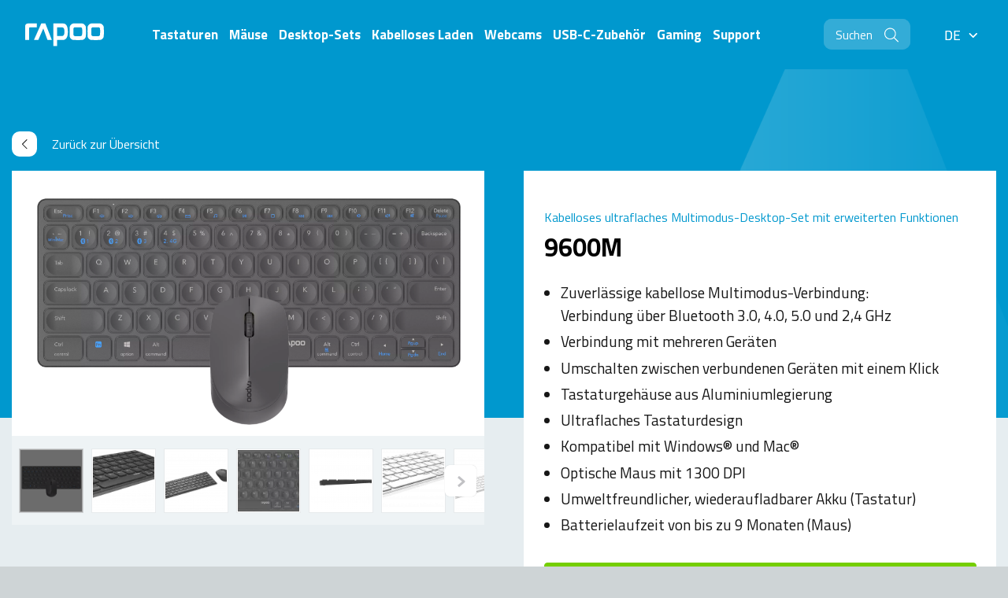

--- FILE ---
content_type: text/html; charset=UTF-8
request_url: https://www.rapoo-eu.com/de/product/9600m/
body_size: 19780
content:
<!doctype html>
<html lang="de-DE">
<head>

            <!-- Google Data Layer -->
        <script data-cookieconsent="ignore">
            dataLayer = [{
                'ipFilterBmade': 'false',
                'ipFilterClient': 'false'
            }];
        </script>
        <!-- End Google Data Layer -->

        <!-- Google Tag Manager -->
        <script data-cookieconsent="ignore">(function(w,d,s,l,i){w[l]=w[l]||[];w[l].push({'gtm.start':
                    new Date().getTime(),event:'gtm.js'});var f=d.getElementsByTagName(s)[0],
                j=d.createElement(s),dl=l!='dataLayer'?'&l='+l:'';j.async=true;j.src=
                'https://www.googletagmanager.com/gtm.js?id='+i+dl;f.parentNode.insertBefore(j,f);
            })(window,document,'script','dataLayer','GTM-5C9BHB3');</script>
        <!-- End Google Tag Manager -->
    
            <script id="Cookiebot" src="https://consent.cookiebot.com/uc.js" data-cbid="8cdf8808-d8ec-4cbc-a346-c62392d2d536" type="text/javascript"></script>
    
    <meta http-equiv="X-UA-Compatible" content="IE=edge" />
    <meta charset="UTF-8" />
    <meta name="viewport" content="width=device-width, initial-scale=1" />
    <title>9600M - Rapoo</title>

    <link rel="shortcut icon" href="https://www.rapoo-eu.com/de/wp-content/themes/bmade/dist/images/icons/favicon.ico" type="image/x-icon" />

    <meta name='robots' content='noindex, nofollow' />

	<!-- This site is optimized with the Yoast SEO plugin v22.9 - https://yoast.com/wordpress/plugins/seo/ -->
	<meta name="description" content="This ultra-slim desktop set combines premium materials with an elegant compact design. Boasting a solid aluminum alloy base, the keyboard&#039;s housing is not only robust and sturdy – it also adds a touch of style to any desk setup. 9600M is not only advanced in design but also in functionality. It features Rapoo’s multi-mode wireless connection– via reliable 2.4 GHz wireless transmission, Bluetooth 3.0, and Bluetooth 5.0 – enabling you to connect simultaneously to multiple devices and change (pair automatically) among them. The mouse in this set features a high-resolution 1300 DPI optical sensor and a silent click. To top it off, the keyboard features an eco-friendly rechargeable battery so you can enjoy complete wireless freedom." />
	<meta property="og:locale" content="de_DE" />
	<meta property="og:type" content="article" />
	<meta property="og:title" content="9600M - Rapoo" />
	<meta property="og:description" content="This ultra-slim desktop set combines premium materials with an elegant compact design. Boasting a solid aluminum alloy base, the keyboard&#039;s housing is not only robust and sturdy – it also adds a touch of style to any desk setup. 9600M is not only advanced in design but also in functionality. It features Rapoo’s multi-mode wireless connection– via reliable 2.4 GHz wireless transmission, Bluetooth 3.0, and Bluetooth 5.0 – enabling you to connect simultaneously to multiple devices and change (pair automatically) among them. The mouse in this set features a high-resolution 1300 DPI optical sensor and a silent click. To top it off, the keyboard features an eco-friendly rechargeable battery so you can enjoy complete wireless freedom." />
	<meta property="og:url" content="https://www.rapoo-eu.com/de/product/9600m/" />
	<meta property="og:site_name" content="Rapoo" />
	<meta property="article:modified_time" content="2025-07-08T13:25:29+00:00" />
	<meta property="og:image" content="https://www.rapoo-eu.com/de/wp-content/uploads/sites/14/2022/05/9600M-e1748423418701-1024x617.png" />
	<meta property="og:image:width" content="1024" />
	<meta property="og:image:height" content="617" />
	<meta property="og:image:type" content="image/png" />
	<meta name="twitter:card" content="summary_large_image" />
	<meta name="twitter:label1" content="Geschätzte Lesezeit" />
	<meta name="twitter:data1" content="1 Minute" />
	<script type="application/ld+json" class="yoast-schema-graph">{"@context":"https://schema.org","@graph":[{"@type":"WebPage","@id":"https://www.rapoo-eu.com/de/product/9600m/","url":"https://www.rapoo-eu.com/de/product/9600m/","name":"9600M - Rapoo","isPartOf":{"@id":"https://www.rapoo-eu.com/de/#website"},"primaryImageOfPage":{"@id":"https://www.rapoo-eu.com/de/product/9600m/#primaryimage"},"image":{"@id":"https://www.rapoo-eu.com/de/product/9600m/#primaryimage"},"thumbnailUrl":"https://www.rapoo-eu.com/de/wp-content/uploads/sites/14/2022/05/9600M-e1748423418701.png","datePublished":"2022-01-23T23:13:27+00:00","dateModified":"2025-07-08T13:25:29+00:00","description":"This ultra-slim desktop set combines premium materials with an elegant compact design. Boasting a solid aluminum alloy base, the keyboard's housing is not only robust and sturdy – it also adds a touch of style to any desk setup. 9600M is not only advanced in design but also in functionality. It features Rapoo’s multi-mode wireless connection– via reliable 2.4 GHz wireless transmission, Bluetooth 3.0, and Bluetooth 5.0 – enabling you to connect simultaneously to multiple devices and change (pair automatically) among them. The mouse in this set features a high-resolution 1300 DPI optical sensor and a silent click. To top it off, the keyboard features an eco-friendly rechargeable battery so you can enjoy complete wireless freedom.","breadcrumb":{"@id":"https://www.rapoo-eu.com/de/product/9600m/#breadcrumb"},"inLanguage":"de","potentialAction":[{"@type":"ReadAction","target":["https://www.rapoo-eu.com/de/product/9600m/"]}]},{"@type":"ImageObject","inLanguage":"de","@id":"https://www.rapoo-eu.com/de/product/9600m/#primaryimage","url":"https://www.rapoo-eu.com/de/wp-content/uploads/sites/14/2022/05/9600M-e1748423418701.png","contentUrl":"https://www.rapoo-eu.com/de/wp-content/uploads/sites/14/2022/05/9600M-e1748423418701.png","width":3800,"height":2289},{"@type":"BreadcrumbList","@id":"https://www.rapoo-eu.com/de/product/9600m/#breadcrumb","itemListElement":[{"@type":"ListItem","position":1,"name":"Home","item":"https://www.rapoo-eu.com/de/"},{"@type":"ListItem","position":2,"name":"Products","item":"https://www.rapoo-eu.com/de/shop/"},{"@type":"ListItem","position":3,"name":"9600M"}]},{"@type":"WebSite","@id":"https://www.rapoo-eu.com/de/#website","url":"https://www.rapoo-eu.com/de/","name":"Rapoo","description":"Wireless Your Life","potentialAction":[{"@type":"SearchAction","target":{"@type":"EntryPoint","urlTemplate":"https://www.rapoo-eu.com/de/?s={search_term_string}"},"query-input":"required name=search_term_string"}],"inLanguage":"de"}]}</script>
	<!-- / Yoast SEO plugin. -->


<link rel='stylesheet' id='wc-blocks-vendors-style-css'  href='https://www.rapoo-eu.com/de/wp-content/plugins/woocommerce/packages/woocommerce-blocks/build/wc-blocks-vendors-style.css?ver=10.0.6' type='text/css' media='all' />
<link rel='stylesheet' id='wc-blocks-style-css'  href='https://www.rapoo-eu.com/de/wp-content/plugins/woocommerce/packages/woocommerce-blocks/build/wc-blocks-style.css?ver=10.0.6' type='text/css' media='all' />
<style id='global-styles-inline-css' type='text/css'>
body{--wp--preset--color--black: #000000;--wp--preset--color--cyan-bluish-gray: #abb8c3;--wp--preset--color--white: #ffffff;--wp--preset--color--pale-pink: #f78da7;--wp--preset--color--vivid-red: #cf2e2e;--wp--preset--color--luminous-vivid-orange: #ff6900;--wp--preset--color--luminous-vivid-amber: #fcb900;--wp--preset--color--light-green-cyan: #7bdcb5;--wp--preset--color--vivid-green-cyan: #00d084;--wp--preset--color--pale-cyan-blue: #8ed1fc;--wp--preset--color--vivid-cyan-blue: #0693e3;--wp--preset--color--vivid-purple: #9b51e0;--wp--preset--gradient--vivid-cyan-blue-to-vivid-purple: linear-gradient(135deg,rgba(6,147,227,1) 0%,rgb(155,81,224) 100%);--wp--preset--gradient--light-green-cyan-to-vivid-green-cyan: linear-gradient(135deg,rgb(122,220,180) 0%,rgb(0,208,130) 100%);--wp--preset--gradient--luminous-vivid-amber-to-luminous-vivid-orange: linear-gradient(135deg,rgba(252,185,0,1) 0%,rgba(255,105,0,1) 100%);--wp--preset--gradient--luminous-vivid-orange-to-vivid-red: linear-gradient(135deg,rgba(255,105,0,1) 0%,rgb(207,46,46) 100%);--wp--preset--gradient--very-light-gray-to-cyan-bluish-gray: linear-gradient(135deg,rgb(238,238,238) 0%,rgb(169,184,195) 100%);--wp--preset--gradient--cool-to-warm-spectrum: linear-gradient(135deg,rgb(74,234,220) 0%,rgb(151,120,209) 20%,rgb(207,42,186) 40%,rgb(238,44,130) 60%,rgb(251,105,98) 80%,rgb(254,248,76) 100%);--wp--preset--gradient--blush-light-purple: linear-gradient(135deg,rgb(255,206,236) 0%,rgb(152,150,240) 100%);--wp--preset--gradient--blush-bordeaux: linear-gradient(135deg,rgb(254,205,165) 0%,rgb(254,45,45) 50%,rgb(107,0,62) 100%);--wp--preset--gradient--luminous-dusk: linear-gradient(135deg,rgb(255,203,112) 0%,rgb(199,81,192) 50%,rgb(65,88,208) 100%);--wp--preset--gradient--pale-ocean: linear-gradient(135deg,rgb(255,245,203) 0%,rgb(182,227,212) 50%,rgb(51,167,181) 100%);--wp--preset--gradient--electric-grass: linear-gradient(135deg,rgb(202,248,128) 0%,rgb(113,206,126) 100%);--wp--preset--gradient--midnight: linear-gradient(135deg,rgb(2,3,129) 0%,rgb(40,116,252) 100%);--wp--preset--duotone--dark-grayscale: url('#wp-duotone-dark-grayscale');--wp--preset--duotone--grayscale: url('#wp-duotone-grayscale');--wp--preset--duotone--purple-yellow: url('#wp-duotone-purple-yellow');--wp--preset--duotone--blue-red: url('#wp-duotone-blue-red');--wp--preset--duotone--midnight: url('#wp-duotone-midnight');--wp--preset--duotone--magenta-yellow: url('#wp-duotone-magenta-yellow');--wp--preset--duotone--purple-green: url('#wp-duotone-purple-green');--wp--preset--duotone--blue-orange: url('#wp-duotone-blue-orange');--wp--preset--font-size--small: 13px;--wp--preset--font-size--medium: 20px;--wp--preset--font-size--large: 36px;--wp--preset--font-size--x-large: 42px;}.has-black-color{color: var(--wp--preset--color--black) !important;}.has-cyan-bluish-gray-color{color: var(--wp--preset--color--cyan-bluish-gray) !important;}.has-white-color{color: var(--wp--preset--color--white) !important;}.has-pale-pink-color{color: var(--wp--preset--color--pale-pink) !important;}.has-vivid-red-color{color: var(--wp--preset--color--vivid-red) !important;}.has-luminous-vivid-orange-color{color: var(--wp--preset--color--luminous-vivid-orange) !important;}.has-luminous-vivid-amber-color{color: var(--wp--preset--color--luminous-vivid-amber) !important;}.has-light-green-cyan-color{color: var(--wp--preset--color--light-green-cyan) !important;}.has-vivid-green-cyan-color{color: var(--wp--preset--color--vivid-green-cyan) !important;}.has-pale-cyan-blue-color{color: var(--wp--preset--color--pale-cyan-blue) !important;}.has-vivid-cyan-blue-color{color: var(--wp--preset--color--vivid-cyan-blue) !important;}.has-vivid-purple-color{color: var(--wp--preset--color--vivid-purple) !important;}.has-black-background-color{background-color: var(--wp--preset--color--black) !important;}.has-cyan-bluish-gray-background-color{background-color: var(--wp--preset--color--cyan-bluish-gray) !important;}.has-white-background-color{background-color: var(--wp--preset--color--white) !important;}.has-pale-pink-background-color{background-color: var(--wp--preset--color--pale-pink) !important;}.has-vivid-red-background-color{background-color: var(--wp--preset--color--vivid-red) !important;}.has-luminous-vivid-orange-background-color{background-color: var(--wp--preset--color--luminous-vivid-orange) !important;}.has-luminous-vivid-amber-background-color{background-color: var(--wp--preset--color--luminous-vivid-amber) !important;}.has-light-green-cyan-background-color{background-color: var(--wp--preset--color--light-green-cyan) !important;}.has-vivid-green-cyan-background-color{background-color: var(--wp--preset--color--vivid-green-cyan) !important;}.has-pale-cyan-blue-background-color{background-color: var(--wp--preset--color--pale-cyan-blue) !important;}.has-vivid-cyan-blue-background-color{background-color: var(--wp--preset--color--vivid-cyan-blue) !important;}.has-vivid-purple-background-color{background-color: var(--wp--preset--color--vivid-purple) !important;}.has-black-border-color{border-color: var(--wp--preset--color--black) !important;}.has-cyan-bluish-gray-border-color{border-color: var(--wp--preset--color--cyan-bluish-gray) !important;}.has-white-border-color{border-color: var(--wp--preset--color--white) !important;}.has-pale-pink-border-color{border-color: var(--wp--preset--color--pale-pink) !important;}.has-vivid-red-border-color{border-color: var(--wp--preset--color--vivid-red) !important;}.has-luminous-vivid-orange-border-color{border-color: var(--wp--preset--color--luminous-vivid-orange) !important;}.has-luminous-vivid-amber-border-color{border-color: var(--wp--preset--color--luminous-vivid-amber) !important;}.has-light-green-cyan-border-color{border-color: var(--wp--preset--color--light-green-cyan) !important;}.has-vivid-green-cyan-border-color{border-color: var(--wp--preset--color--vivid-green-cyan) !important;}.has-pale-cyan-blue-border-color{border-color: var(--wp--preset--color--pale-cyan-blue) !important;}.has-vivid-cyan-blue-border-color{border-color: var(--wp--preset--color--vivid-cyan-blue) !important;}.has-vivid-purple-border-color{border-color: var(--wp--preset--color--vivid-purple) !important;}.has-vivid-cyan-blue-to-vivid-purple-gradient-background{background: var(--wp--preset--gradient--vivid-cyan-blue-to-vivid-purple) !important;}.has-light-green-cyan-to-vivid-green-cyan-gradient-background{background: var(--wp--preset--gradient--light-green-cyan-to-vivid-green-cyan) !important;}.has-luminous-vivid-amber-to-luminous-vivid-orange-gradient-background{background: var(--wp--preset--gradient--luminous-vivid-amber-to-luminous-vivid-orange) !important;}.has-luminous-vivid-orange-to-vivid-red-gradient-background{background: var(--wp--preset--gradient--luminous-vivid-orange-to-vivid-red) !important;}.has-very-light-gray-to-cyan-bluish-gray-gradient-background{background: var(--wp--preset--gradient--very-light-gray-to-cyan-bluish-gray) !important;}.has-cool-to-warm-spectrum-gradient-background{background: var(--wp--preset--gradient--cool-to-warm-spectrum) !important;}.has-blush-light-purple-gradient-background{background: var(--wp--preset--gradient--blush-light-purple) !important;}.has-blush-bordeaux-gradient-background{background: var(--wp--preset--gradient--blush-bordeaux) !important;}.has-luminous-dusk-gradient-background{background: var(--wp--preset--gradient--luminous-dusk) !important;}.has-pale-ocean-gradient-background{background: var(--wp--preset--gradient--pale-ocean) !important;}.has-electric-grass-gradient-background{background: var(--wp--preset--gradient--electric-grass) !important;}.has-midnight-gradient-background{background: var(--wp--preset--gradient--midnight) !important;}.has-small-font-size{font-size: var(--wp--preset--font-size--small) !important;}.has-medium-font-size{font-size: var(--wp--preset--font-size--medium) !important;}.has-large-font-size{font-size: var(--wp--preset--font-size--large) !important;}.has-x-large-font-size{font-size: var(--wp--preset--font-size--x-large) !important;}
</style>
<link rel='stylesheet' id='photoswipe-css'  href='https://www.rapoo-eu.com/de/wp-content/plugins/woocommerce/assets/css/photoswipe/photoswipe.min.css?ver=7.7.2' type='text/css' media='all' />
<link rel='stylesheet' id='photoswipe-default-skin-css'  href='https://www.rapoo-eu.com/de/wp-content/plugins/woocommerce/assets/css/photoswipe/default-skin/default-skin.min.css?ver=7.7.2' type='text/css' media='all' />
<link rel='stylesheet' id='woocommerce-layout-css'  href='https://www.rapoo-eu.com/de/wp-content/plugins/woocommerce/assets/css/woocommerce-layout.css?ver=7.7.2' type='text/css' media='all' />
<link rel='stylesheet' id='woocommerce-smallscreen-css'  href='https://www.rapoo-eu.com/de/wp-content/plugins/woocommerce/assets/css/woocommerce-smallscreen.css?ver=7.7.2' type='text/css' media='only screen and (max-width: 768px)' />
<link rel='stylesheet' id='woocommerce-general-css'  href='https://www.rapoo-eu.com/de/wp-content/plugins/woocommerce/assets/css/woocommerce.css?ver=7.7.2' type='text/css' media='all' />
<style id='woocommerce-inline-inline-css' type='text/css'>
.woocommerce form .form-row .required { visibility: visible; }
</style>
<link rel='stylesheet' id='orbitvu-sun-css'  href='https://www.rapoo-eu.com/de/wp-content/plugins/orbitvu-sun/public/css/orbitvu-sun-public.css?ver=1.1.12' type='text/css' media='all' />
<link rel='stylesheet' id='wcpf-plugin-style-css'  href='https://www.rapoo-eu.com/de/wp-content/plugins/woocommerce-product-filters/assets/css/plugin.css?ver=1.4.38' type='text/css' media='all' />
<link rel='stylesheet' id='main-css'  href='https://www.rapoo-eu.com/de/wp-content/themes/bmade/dist/css/bmade.main.css?ver=1754292888' type='text/css' media='all' />
<script type="text/javascript" src="https://www.rapoo-eu.com/de/wp-includes/js/jquery/jquery.min.js?ver=3.6.0" data-cookieconsent="ignore"></script><script type="text/javascript" src="https://www.rapoo-eu.com/de/wp-includes/js/jquery/jquery-migrate.min.js?ver=3.3.2" data-cookieconsent="ignore"></script><script type="text/javascript" src="https://www.rapoo-eu.com/de/wp-content/plugins/orbitvu-sun/public/js/orbitvu-sun-public-namespace.js?ver=1.1.12" data-cookieconsent="ignore"></script><script type="text/javascript" src="https://www.rapoo-eu.com/de/wp-content/plugins/orbitvu-sun/public/js/orbitvu-sun-public-hammer.js?ver=1.1.12" data-cookieconsent="ignore"></script><script type="text/javascript" src="https://www.rapoo-eu.com/de/wp-content/plugins/orbitvu-sun/public/js/orbitvu-sun-public-hammer-jquery.js?ver=1.1.12" data-cookieconsent="ignore"></script><script type="text/javascript" src="https://www.rapoo-eu.com/de/wp-content/plugins/orbitvu-sun/public/js/orbitvu-sun-public-gallery.js?ver=1.1.12" data-cookieconsent="ignore"></script><script type="text/javascript" src="https://www.rapoo-eu.com/de/wp-includes/js/jquery/ui/core.min.js?ver=1.13.1" data-cookieconsent="ignore"></script><script type="text/javascript" src="https://www.rapoo-eu.com/de/wp-includes/js/jquery/ui/mouse.min.js?ver=1.13.1" data-cookieconsent="ignore"></script><script type="text/javascript" src="https://www.rapoo-eu.com/de/wp-includes/js/jquery/ui/slider.min.js?ver=1.13.1" data-cookieconsent="ignore"></script><script type="text/javascript" src="https://www.rapoo-eu.com/de/wp-content/plugins/woocommerce-product-filters/assets/js/front-vendor.js?ver=1.4.38" data-cookieconsent="ignore"></script><script type="text/javascript" src="https://www.rapoo-eu.com/de/wp-includes/js/underscore.min.js?ver=1.13.3" data-cookieconsent="ignore"></script><script type='text/javascript' id='wp-util-js-extra'>
/* <![CDATA[ */
var _wpUtilSettings = {"ajax":{"url":"\/de\/wp-admin\/admin-ajax.php"}};
/* ]]> */
</script>
<script type="text/javascript" src="https://www.rapoo-eu.com/de/wp-includes/js/wp-util.min.js?ver=6.0.10" data-cookieconsent="ignore"></script><script type="text/javascript" src="https://www.rapoo-eu.com/de/wp-content/plugins/woocommerce/assets/js/accounting/accounting.min.js?ver=0.4.2" data-cookieconsent="ignore"></script><script type='text/javascript' id='wcpf-plugin-script-js-extra'>
/* <![CDATA[ */
var WCPFData = {"registerEntities":{"Project":{"id":"Project","class":"WooCommerce_Product_Filter_Plugin\\Entity","post_type":"wcpf_project","label":"Project","default_options":{"urlNavigation":"query","filteringStarts":"auto","urlNavigationOptions":[],"useComponents":["pagination","sorting","results-count","page-title","breadcrumb"],"paginationAjax":true,"sortingAjax":true,"productsContainerSelector":".products","paginationSelector":".woocommerce-pagination","resultCountSelector":".woocommerce-result-count","sortingSelector":".woocommerce-ordering","pageTitleSelector":".woocommerce-products-header__title","breadcrumbSelector":".woocommerce-breadcrumb","multipleContainersForProducts":true},"is_grouped":true,"editor_component_class":"WooCommerce_Product_Filter_Plugin\\Project\\Editor_Component","filter_component_class":"WooCommerce_Product_Filter_Plugin\\Project\\Filter_Component","variations":false},"BoxListField":{"id":"BoxListField","class":"WooCommerce_Product_Filter_Plugin\\Entity","post_type":"wcpf_item","label":"Box List","default_options":{"itemsSource":"attribute","itemsDisplay":"all","queryType":"or","itemsDisplayHierarchical":true,"displayHierarchicalCollapsed":false,"displayTitle":true,"displayToggleContent":true,"defaultToggleState":"show","cssClass":"","actionForEmptyOptions":"hide","displayProductCount":true,"productCountPolicy":"for-option-only","multiSelect":true,"boxSize":"45px"},"is_grouped":false,"editor_component_class":"WooCommerce_Product_Filter_Plugin\\Field\\Box_list\\Editor_Component","filter_component_class":"WooCommerce_Product_Filter_Plugin\\Field\\Box_List\\Filter_Component","variations":true},"CheckBoxListField":{"id":"CheckBoxListField","class":"WooCommerce_Product_Filter_Plugin\\Entity","post_type":"wcpf_item","label":"Checkbox","default_options":{"itemsSource":"attribute","itemsDisplay":"all","queryType":"or","itemsDisplayHierarchical":true,"displayHierarchicalCollapsed":false,"displayTitle":true,"displayToggleContent":true,"defaultToggleState":"show","cssClass":"","actionForEmptyOptions":"hide","displayProductCount":true,"productCountPolicy":"for-option-only","seeMoreOptionsBy":"scrollbar","heightOfVisibleContent":12},"is_grouped":false,"editor_component_class":"WooCommerce_Product_Filter_Plugin\\Field\\Check_Box_List\\Editor_Component","filter_component_class":"WooCommerce_Product_Filter_Plugin\\Field\\Check_Box_List\\Filter_Component","variations":true},"DropDownListField":{"id":"DropDownListField","class":"WooCommerce_Product_Filter_Plugin\\Entity","post_type":"wcpf_item","label":"Drop Down","default_options":{"itemsSource":"attribute","itemsDisplay":"all","queryType":"or","itemsDisplayHierarchical":true,"displayHierarchicalCollapsed":false,"displayTitle":true,"displayToggleContent":true,"defaultToggleState":"show","cssClass":"","actionForEmptyOptions":"hide","displayProductCount":true,"productCountPolicy":"for-option-only","titleItemReset":"Show all"},"is_grouped":false,"editor_component_class":"WooCommerce_Product_Filter_Plugin\\Field\\Drop_Down_List\\Editor_Component","filter_component_class":"WooCommerce_Product_Filter_Plugin\\Field\\Drop_Down_List\\Filter_Component","variations":true},"ButtonField":{"id":"ButtonField","class":"WooCommerce_Product_Filter_Plugin\\Entity","post_type":"wcpf_item","label":"Button","default_options":{"cssClass":"","action":"reset"},"is_grouped":false,"editor_component_class":"WooCommerce_Product_Filter_Plugin\\Field\\Button\\Editor_Component","filter_component_class":"WooCommerce_Product_Filter_Plugin\\Field\\Button\\Filter_Component","variations":true},"ColorListField":{"id":"ColorListField","class":"WooCommerce_Product_Filter_Plugin\\Entity","post_type":"wcpf_item","label":"Colors","default_options":{"itemsSource":"attribute","itemsDisplay":"all","queryType":"or","itemsDisplayHierarchical":true,"displayHierarchicalCollapsed":false,"displayTitle":true,"displayToggleContent":true,"defaultToggleState":"show","cssClass":"","actionForEmptyOptions":"hide","displayProductCount":true,"productCountPolicy":"for-option-only","optionKey":"colors"},"is_grouped":false,"editor_component_class":"WooCommerce_Product_Filter_Plugin\\Field\\Color_List\\Editor_Component","filter_component_class":"WooCommerce_Product_Filter_Plugin\\Field\\Color_List\\Filter_Component","variations":true},"RadioListField":{"id":"RadioListField","class":"WooCommerce_Product_Filter_Plugin\\Entity","post_type":"wcpf_item","label":"Radio","default_options":{"itemsSource":"attribute","itemsDisplay":"all","queryType":"or","itemsDisplayHierarchical":true,"displayHierarchicalCollapsed":false,"displayTitle":true,"displayToggleContent":true,"defaultToggleState":"show","cssClass":"","actionForEmptyOptions":"hide","displayProductCount":true,"productCountPolicy":"for-option-only","titleItemReset":"Show all","seeMoreOptionsBy":"scrollbar","heightOfVisibleContent":12},"is_grouped":false,"editor_component_class":"WooCommerce_Product_Filter_Plugin\\Field\\Radio_List\\Editor_Component","filter_component_class":"WooCommerce_Product_Filter_Plugin\\Field\\Radio_List\\Filter_Component","variations":true},"TextListField":{"id":"TextListField","class":"WooCommerce_Product_Filter_Plugin\\Entity","post_type":"wcpf_item","label":"Text List","default_options":{"itemsSource":"attribute","itemsDisplay":"all","queryType":"or","itemsDisplayHierarchical":true,"displayHierarchicalCollapsed":false,"displayTitle":true,"displayToggleContent":true,"defaultToggleState":"show","cssClass":"","actionForEmptyOptions":"hide","displayProductCount":true,"productCountPolicy":"for-option-only","multiSelect":true,"useInlineStyle":false},"is_grouped":false,"editor_component_class":"WooCommerce_Product_Filter_Plugin\\Field\\Text_List\\Editor_Component","filter_component_class":"WooCommerce_Product_Filter_Plugin\\Field\\Text_List\\Filter_Component","variations":true},"PriceSliderField":{"id":"PriceSliderField","class":"WooCommerce_Product_Filter_Plugin\\Entity","post_type":"wcpf_item","label":"Price slider","default_options":{"minPriceOptionKey":"min-price","maxPriceOptionKey":"max-price","optionKey":"price","optionKeyFormat":"dash","cssClass":"","displayMinMaxInput":true,"displayTitle":true,"displayToggleContent":true,"defaultToggleState":"show","displayPriceLabel":true},"is_grouped":false,"editor_component_class":"WooCommerce_Product_Filter_Plugin\\Field\\Price_Slider\\Editor_Component","filter_component_class":"WooCommerce_Product_Filter_Plugin\\Field\\Price_Slider\\Filter_Component","variations":false},"SimpleBoxLayout":{"id":"SimpleBoxLayout","class":"WooCommerce_Product_Filter_Plugin\\Entity","post_type":"wcpf_item","label":"Simple Box","default_options":{"displayToggleContent":true,"defaultToggleState":"show","cssClass":""},"is_grouped":true,"editor_component_class":"WooCommerce_Product_Filter_Plugin\\Layout\\Simple_Box\\Editor_Component","filter_component_class":"WooCommerce_Product_Filter_Plugin\\Layout\\Simple_Box\\Filter_Component","variations":false},"ColumnsLayout":{"id":"ColumnsLayout","class":"WooCommerce_Product_Filter_Plugin\\Entity","post_type":"wcpf_item","label":"Columns","default_options":{"columns":[{"entities":[],"options":{"width":"50%"}}]},"is_grouped":true,"editor_component_class":"WooCommerce_Product_Filter_Plugin\\Layout\\Columns\\Editor_Component","filter_component_class":"WooCommerce_Product_Filter_Plugin\\Layout\\Columns\\Filter_Component","variations":false}},"messages":{"selectNoMatchesFound":"No matches found"},"selectors":{"productsContainer":".products","paginationContainer":".woocommerce-pagination","resultCount":".woocommerce-result-count","sorting":".woocommerce-ordering","pageTitle":".woocommerce-products-header__title","breadcrumb":".woocommerce-breadcrumb"},"pageUrl":"https:\/\/www.rapoo-eu.com\/de\/product\/9600m\/","isPaged":"","scriptAfterProductsUpdate":"","scrollTop":"no","priceFormat":{"currencyFormatNumDecimals":0,"currencyFormatSymbol":"&euro;","currencyFormatDecimalSep":".","currencyFormatThousandSep":",","currencyFormat":"%s%v"}};
/* ]]> */
</script>
<script type="text/javascript" src="https://www.rapoo-eu.com/de/wp-content/plugins/woocommerce-product-filters/assets/build/js/plugin.js?ver=1.4.38" data-cookieconsent="ignore"></script><link rel="https://api.w.org/" href="https://www.rapoo-eu.com/de/wp-json/" /><link rel="alternate" type="application/json" href="https://www.rapoo-eu.com/de/wp-json/wp/v2/product/7856" /><link rel="EditURI" type="application/rsd+xml" title="RSD" href="https://www.rapoo-eu.com/de/xmlrpc.php?rsd" />
<link rel="wlwmanifest" type="application/wlwmanifest+xml" href="https://www.rapoo-eu.com/de/wp-includes/wlwmanifest.xml" /> 
<link rel="alternate" type="application/json+oembed" href="https://www.rapoo-eu.com/de/wp-json/oembed/1.0/embed?url=https%3A%2F%2Fwww.rapoo-eu.com%2Fde%2Fproduct%2F9600m%2F" />
<link rel="alternate" type="text/xml+oembed" href="https://www.rapoo-eu.com/de/wp-json/oembed/1.0/embed?url=https%3A%2F%2Fwww.rapoo-eu.com%2Fde%2Fproduct%2F9600m%2F&#038;format=xml" />
	<noscript><style>.woocommerce-product-gallery{ opacity: 1 !important; }</style></noscript>
	

    <script type="text/javascript" data-cookieconsent="ignore">
        window['bmade'] = {};
        window['bmade']['gf-keys'] = [];
        window['bmade']['gf-keys']['gf-api-key'] = 'ck_d075ca7a676b0883e158b2453a92389bf5c26ff7';
        window['bmade']['gf-keys']['gf-api-secret'] = '';
    </script>

</head>
<body class="product-template-default single single-product postid-7856 theme-bmade woocommerce woocommerce-page woocommerce-no-js class-name single-product--standard-margins">
    <!-- Google Tag Manager (noscript) -->
    <noscript><iframe src="https://www.googletagmanager.com/ns.html?id=GTM-5C9BHB3"
                      height="0" width="0" style="display:none;visibility:hidden"></iframe></noscript>
    <!-- End Google Tag Manager (noscript) -->

    <script type="text/javascript">
    if(typeof window['bmade'] === 'undefined')
        window['bmade'] = [];
    window['bmade']['header'] = [];
</script>


<header id="header" class="header" :class="{ 'header--scrolled': scrolled, 'header--expanded': menuExpanded, 'header--active-sub-menu': activeSubMenu !== -1 }" >
    
    <div class="container-fluid">

        <div class="row align-items-lg-center justify-content-between">
            <div class="col-auto col-lg-3 col-xxl-2">
                <div class="header__logo-wrapper ">	
				<a class="header__logo" 
			title="Rapoo" 
			href="https://www.rapoo-eu.com/de">
						<svg xmlns="http://www.w3.org/2000/svg" width="111" height="32" viewbox="0 0 111 32">
				<g>
					<g><path d="M105.522.296c2.567.211 5.131 2.902 5.24 5.398.177 4.105.207 9.678 0 12.435-.209 2.757-2.636 5.222-5.24 5.399-2.604.177-9.787.163-12.345 0-2.556-.165-5.108-2.687-5.238-5.399-.13-2.713-.151-9.707 0-12.435.152-2.73 2.853-5.204 5.238-5.398 2.388-.194 9.779-.211 12.345 0m-25.235 0c2.567.211 5.131 2.902 5.24 5.398.177 4.105.207 9.678 0 12.435-.208 2.757-2.635 5.222-5.24 5.399-2.604.177-9.786.163-12.344 0-2.556-.165-5.109-2.687-5.238-5.399-.131-2.713-.152-9.707 0-12.435.151-2.73 2.852-5.204 5.238-5.398 2.387-.194 9.778-.211 12.344 0m0 15.663c.09-.714.133-7.221 0-8.096-.206-1.359-.997-2.06-1.915-2.17-.72-.087-7.312-.166-8.72 0-.523.06-1.575.803-1.71 2.17-.1 1.045-.066 7.24 0 8.096.113 1.39 1.436 2.105 2.135 2.17 1.197.113 7.272.093 8.076 0 .794-.091 1.964-.804 2.134-2.17M53.646.296c2.893 0 6.509 2.012 6.509 11.912 0 9.107-3.659 11.262-6.804 11.262h-8.47v8.505h-5.294V.296h14.059m1.72 11.434c0-5.348-2.015-6.036-4.387-6.036h-6.128V17.98l6.287-.002c2.108 0 4.228-.532 4.228-6.249M12.353 23.468L22.646.297h5.823l9.059 23.171H31.41L25.53 7.336l-7.058 16.19zM0 3.875S.026.297 3.94.297h12.354v5.395H6.823c-.908 0-1.177 1.057-1.177 1.057v16.72H0zm105.522 12.084c.09-.714.133-7.221 0-8.096-.207-1.359-.997-2.06-1.915-2.17-.72-.087-7.312-.166-8.72 0-.523.06-1.575.803-1.71 2.17-.101 1.045-.067 7.24 0 8.096.112 1.39 1.435 2.105 2.135 2.17 1.197.113 7.272.093 8.076 0 .794-.091 1.964-.804 2.134-2.17"/></g>
				</g>
			</svg>
		</a>
		</div>            </div>

            <div class="col-auto col-lg">
                                    <nav class="header__nav">

	<ul class="header__list">
					<li class="header__list-item  menu-item menu-item-type-taxonomy menu-item-object-product_cat menu-item-1771">
	<a class="header__list-link" href="https://www.rapoo-eu.com/de/product-category/tastaturen/">

	<span class="header__list-link-text">
		Tastaturen
			</span>

	</a>	</li>					<li class="header__list-item  menu-item menu-item-type-taxonomy menu-item-object-product_cat menu-item-1982">
	<a class="header__list-link" href="https://www.rapoo-eu.com/de/product-category/mause/">

	<span class="header__list-link-text">
		Mäuse
			</span>

	</a>	</li>					<li class="header__list-item  menu-item menu-item-type-taxonomy menu-item-object-product_cat current-product-ancestor current-menu-parent current-product-parent menu-item-1983">
	<a class="header__list-link" href="https://www.rapoo-eu.com/de/product-category/desktop-sets/">

	<span class="header__list-link-text">
		Desktop-Sets
			</span>

	</a>	</li>					<li class="header__list-item  menu-item menu-item-type-taxonomy menu-item-object-product_cat menu-item-1984">
	<a class="header__list-link" href="https://www.rapoo-eu.com/de/product-category/kabelloses-laden/">

	<span class="header__list-link-text">
		Kabelloses Laden
			</span>

	</a>	</li>					<li class="header__list-item  menu-item menu-item-type-taxonomy menu-item-object-product_cat menu-item-7240">
	<a class="header__list-link" href="https://www.rapoo-eu.com/de/product-category/webcams/">

	<span class="header__list-link-text">
		Webcams
			</span>

	</a>	</li>					<li class="header__list-item  menu-item menu-item-type-custom menu-item-object-custom menu-item-15584">
	<a class="header__list-link" href="https://www.rapoo-eu.com/de/product-category/usb-c-zubehoer/">

	<span class="header__list-link-text">
		USB-C-Zubehör
			</span>

	</a>	</li>					<li class="header__list-item  menu-item menu-item-type-custom menu-item-object-custom menu-item-3682">
	<a class="header__list-link" href="https://www.rapoo-eu.com/de/wireless-gaming/">

	<span class="header__list-link-text">
		Gaming
			</span>

	</a>	</li>					<li class="header__list-item  menu-item menu-item-type-post_type menu-item-object-page menu-item-1583">
	<a class="header__list-link" href="https://www.rapoo-eu.com/de/support/">

	<span class="header__list-link-text">
		Support
			</span>

	</a>	</li>		
			</ul>

	<div class="header__nav-bottom d-block d-lg-none">
		<form class="header__form" method="post" about="/" method="GET">
	<input class="header__form-input header__form-input--search" name="s" placeholder="Suchen"/>
	<div class="icon icon--search">
		<svg xmlns="http://www.w3.org/2000/svg" viewbox="0 0 512 512">
			<path d="M508.5 481.6l-129-129c-2.3-2.3-5.3-3.5-8.5-3.5h-10.3C395 312 416 262.5 416 208 416 93.1 322.9 0 208 0S0 93.1 0 208s93.1 208 208 208c54.5 0 104-21 141.1-55.2V371c0 3.2 1.3 6.2 3.5 8.5l129 129c4.7 4.7 12.3 4.7 17 0l9.9-9.9c4.7-4.7 4.7-12.3 0-17zM208 384c-97.3 0-176-78.7-176-176S110.7 32 208 32s176 78.7 176 176-78.7 176-176 176z"/>
		</svg>
		<input type="submit" class="d-lg-none"/>
	</div>
</form>					<div>
				<div id="language-switcher"><svg xmlns="http://www.w3.org/2000/svg" viewBox="0 0 320 512"><path d="M119.5 326.9L3.5 209.1c-4.7-4.7-4.7-12.3 0-17l7.1-7.1c4.7-4.7 12.3-4.7 17 0L128 287.3l100.4-102.2c4.7-4.7 12.3-4.7 17 0l7.1 7.1c4.7 4.7 4.7 12.3 0 17L136.5 327c-4.7 4.6-12.3 4.6-17-.1z"/></svg><div class="d-none d-lg-block multilingualpress-current-language"><span>de<svg xmlns="http://www.w3.org/2000/svg" viewBox="0 0 320 512"><path d="M119.5 326.9L3.5 209.1c-4.7-4.7-4.7-12.3 0-17l7.1-7.1c4.7-4.7 12.3-4.7 17 0L128 287.3l100.4-102.2c4.7-4.7 12.3-4.7 17 0l7.1 7.1c4.7 4.7 4.7 12.3 0 17L136.5 327c-4.7 4.6-12.3 4.6-17-.1z"></path></svg></span></div><ul class="multilingualpress-language-switcher">
			    <li class="multilingualpress-language-switcher__title">
			       Wählen Sie Ihre Region
			    </li>
			
                <li class=' multilingualpress__current-language'>
                    <a href='https://www.rapoo-eu.com/de/product/9600m/' title='German'>
                        <img src='https://www.rapoo-eu.com/de/wp-content/themes/bmade/dist/images/de.png' alt='German' class='mr-1' />
                        Deutsch 
                    </a>
                </li>
            
                <li class=''>
                    <a href='https://www.rapoo-eu.com/es' title='Spanish'>
                        <img src='https://www.rapoo-eu.com/de/wp-content/themes/bmade/dist/images/es.png' alt='Spanish' class='mr-1' />
                        Español 
                    </a>
                </li>
            
                <li class=''>
                    <a href='https://www.rapoo-eu.com/it' title='Italian'>
                        <img src='https://www.rapoo-eu.com/de/wp-content/themes/bmade/dist/images/it.png' alt='Italian' class='mr-1' />
                        Italiano 
                    </a>
                </li>
            
                <li class=''>
                    <a href='https://www.rapoo-eu.com/fr' title='French'>
                        <img src='https://www.rapoo-eu.com/de/wp-content/themes/bmade/dist/images/fr.png' alt='French' class='mr-1' />
                        Français 
                    </a>
                </li>
            
                <li class=''>
                    <a href='https://www.rapoo-eu.com' title='English'>
                        <img src='https://www.rapoo-eu.com/de/wp-content/themes/bmade/dist/images/en.png' alt='English' class='mr-1' />
                        English 
                    </a>
                </li>
            </ul><select class="multilingual-press-select" @change="onChange($event)"><option  value='https://www.rapoo-eu.com/de/product/9600m/'>Deutsch </option><option  value='https://www.rapoo-eu.com/es'>Español </option><option  value='https://www.rapoo-eu.com/it'>Italiano </option><option  value='https://www.rapoo-eu.com/fr'>Français </option><option  value='https://www.rapoo-eu.com'>English </option></select></div>
			</div>
			</div>
</nav>                
                                    	<nav class="header__nav-right-side d-none d-lg-flex">
		<form class="header__form" method="post" action="https://www.rapoo-eu.com/de" method="GET">
			<input class="header__form-input header__form-input--search" name="s" placeholder="Suchen"/>
			<div class="icon icon--search">
				<svg xmlns="http://www.w3.org/2000/svg" viewbox="0 0 512 512">
					<path d="M508.5 481.6l-129-129c-2.3-2.3-5.3-3.5-8.5-3.5h-10.3C395 312 416 262.5 416 208 416 93.1 322.9 0 208 0S0 93.1 0 208s93.1 208 208 208c54.5 0 104-21 141.1-55.2V371c0 3.2 1.3 6.2 3.5 8.5l129 129c4.7 4.7 12.3 4.7 17 0l9.9-9.9c4.7-4.7 4.7-12.3 0-17zM208 384c-97.3 0-176-78.7-176-176S110.7 32 208 32s176 78.7 176 176-78.7 176-176 176z"/>
				</svg>
			</div>
			<input type="submit" class="header__form-submit"/>
		</form>

					<div>
				<div id="language-switcher"><svg xmlns="http://www.w3.org/2000/svg" viewBox="0 0 320 512"><path d="M119.5 326.9L3.5 209.1c-4.7-4.7-4.7-12.3 0-17l7.1-7.1c4.7-4.7 12.3-4.7 17 0L128 287.3l100.4-102.2c4.7-4.7 12.3-4.7 17 0l7.1 7.1c4.7 4.7 4.7 12.3 0 17L136.5 327c-4.7 4.6-12.3 4.6-17-.1z"/></svg><div class="d-none d-lg-block multilingualpress-current-language"><span>de<svg xmlns="http://www.w3.org/2000/svg" viewBox="0 0 320 512"><path d="M119.5 326.9L3.5 209.1c-4.7-4.7-4.7-12.3 0-17l7.1-7.1c4.7-4.7 12.3-4.7 17 0L128 287.3l100.4-102.2c4.7-4.7 12.3-4.7 17 0l7.1 7.1c4.7 4.7 4.7 12.3 0 17L136.5 327c-4.7 4.6-12.3 4.6-17-.1z"></path></svg></span></div><ul class="multilingualpress-language-switcher">
			    <li class="multilingualpress-language-switcher__title">
			       Wählen Sie Ihre Region
			    </li>
			
                <li class=' multilingualpress__current-language'>
                    <a href='https://www.rapoo-eu.com/de/product/9600m/' title='German'>
                        <img src='https://www.rapoo-eu.com/de/wp-content/themes/bmade/dist/images/de.png' alt='German' class='mr-1' />
                        Deutsch 
                    </a>
                </li>
            
                <li class=''>
                    <a href='https://www.rapoo-eu.com/es' title='Spanish'>
                        <img src='https://www.rapoo-eu.com/de/wp-content/themes/bmade/dist/images/es.png' alt='Spanish' class='mr-1' />
                        Español 
                    </a>
                </li>
            
                <li class=''>
                    <a href='https://www.rapoo-eu.com/it' title='Italian'>
                        <img src='https://www.rapoo-eu.com/de/wp-content/themes/bmade/dist/images/it.png' alt='Italian' class='mr-1' />
                        Italiano 
                    </a>
                </li>
            
                <li class=''>
                    <a href='https://www.rapoo-eu.com/fr' title='French'>
                        <img src='https://www.rapoo-eu.com/de/wp-content/themes/bmade/dist/images/fr.png' alt='French' class='mr-1' />
                        Français 
                    </a>
                </li>
            
                <li class=''>
                    <a href='https://www.rapoo-eu.com' title='English'>
                        <img src='https://www.rapoo-eu.com/de/wp-content/themes/bmade/dist/images/en.png' alt='English' class='mr-1' />
                        English 
                    </a>
                </li>
            </ul><select class="multilingual-press-select" @change="onChange($event)"><option  value='https://www.rapoo-eu.com/de/product/9600m/'>Deutsch </option><option  value='https://www.rapoo-eu.com/es'>Español </option><option  value='https://www.rapoo-eu.com/it'>Italiano </option><option  value='https://www.rapoo-eu.com/fr'>Français </option><option  value='https://www.rapoo-eu.com'>English </option></select></div>
			</div>
			</nav>
                
                                    	<nav class="header__nav-right-side d-none d-lg-flex">
		<form class="header__form" method="post" action="https://www.rapoo-eu.com/de" method="GET">
			<input class="header__form-input header__form-input--search" name="s" placeholder="Suchen"/>
			<div class="icon icon--search">
				<svg xmlns="http://www.w3.org/2000/svg" viewbox="0 0 512 512">
					<path d="M508.5 481.6l-129-129c-2.3-2.3-5.3-3.5-8.5-3.5h-10.3C395 312 416 262.5 416 208 416 93.1 322.9 0 208 0S0 93.1 0 208s93.1 208 208 208c54.5 0 104-21 141.1-55.2V371c0 3.2 1.3 6.2 3.5 8.5l129 129c4.7 4.7 12.3 4.7 17 0l9.9-9.9c4.7-4.7 4.7-12.3 0-17zM208 384c-97.3 0-176-78.7-176-176S110.7 32 208 32s176 78.7 176 176-78.7 176-176 176z"/>
				</svg>
			</div>
			<input type="submit" class="header__form-submit"/>
		</form>

					<div>
				<div id="language-switcher"><svg xmlns="http://www.w3.org/2000/svg" viewBox="0 0 320 512"><path d="M119.5 326.9L3.5 209.1c-4.7-4.7-4.7-12.3 0-17l7.1-7.1c4.7-4.7 12.3-4.7 17 0L128 287.3l100.4-102.2c4.7-4.7 12.3-4.7 17 0l7.1 7.1c4.7 4.7 4.7 12.3 0 17L136.5 327c-4.7 4.6-12.3 4.6-17-.1z"/></svg><div class="d-none d-lg-block multilingualpress-current-language"><span>de<svg xmlns="http://www.w3.org/2000/svg" viewBox="0 0 320 512"><path d="M119.5 326.9L3.5 209.1c-4.7-4.7-4.7-12.3 0-17l7.1-7.1c4.7-4.7 12.3-4.7 17 0L128 287.3l100.4-102.2c4.7-4.7 12.3-4.7 17 0l7.1 7.1c4.7 4.7 4.7 12.3 0 17L136.5 327c-4.7 4.6-12.3 4.6-17-.1z"></path></svg></span></div><ul class="multilingualpress-language-switcher">
			    <li class="multilingualpress-language-switcher__title">
			       Wählen Sie Ihre Region
			    </li>
			
                <li class=' multilingualpress__current-language'>
                    <a href='https://www.rapoo-eu.com/de/product/9600m/' title='German'>
                        <img src='https://www.rapoo-eu.com/de/wp-content/themes/bmade/dist/images/de.png' alt='German' class='mr-1' />
                        Deutsch 
                    </a>
                </li>
            
                <li class=''>
                    <a href='https://www.rapoo-eu.com/es' title='Spanish'>
                        <img src='https://www.rapoo-eu.com/de/wp-content/themes/bmade/dist/images/es.png' alt='Spanish' class='mr-1' />
                        Español 
                    </a>
                </li>
            
                <li class=''>
                    <a href='https://www.rapoo-eu.com/it' title='Italian'>
                        <img src='https://www.rapoo-eu.com/de/wp-content/themes/bmade/dist/images/it.png' alt='Italian' class='mr-1' />
                        Italiano 
                    </a>
                </li>
            
                <li class=''>
                    <a href='https://www.rapoo-eu.com/fr' title='French'>
                        <img src='https://www.rapoo-eu.com/de/wp-content/themes/bmade/dist/images/fr.png' alt='French' class='mr-1' />
                        Français 
                    </a>
                </li>
            
                <li class=''>
                    <a href='https://www.rapoo-eu.com' title='English'>
                        <img src='https://www.rapoo-eu.com/de/wp-content/themes/bmade/dist/images/en.png' alt='English' class='mr-1' />
                        English 
                    </a>
                </li>
            </ul><select class="multilingual-press-select" @change="onChange($event)"><option  value='https://www.rapoo-eu.com/de/product/9600m/'>Deutsch </option><option  value='https://www.rapoo-eu.com/es'>Español </option><option  value='https://www.rapoo-eu.com/it'>Italiano </option><option  value='https://www.rapoo-eu.com/fr'>Français </option><option  value='https://www.rapoo-eu.com'>English </option></select></div>
			</div>
			</nav>
                
                
                <div class="d-lg-none header__hamburger hamburger hamburger--squeeze"
                     :class="{ 'is-active': menuExpanded }"
                     @click.prevent="menuExpanded = !menuExpanded">
                    <div class="hamburger-box">
                        <div class="hamburger-inner"></div>
                    </div>
                </div>
            </div>

        </div>
    </div>
</header>
<main class="main">
    
    <link rel="stylesheet" href="https://www.rapoo-eu.com/de/wp-content/themes/bmade/dist/css/bmade.single-product.css?ver=1754292888" type="text/css" media="all">

    <div class="container">
        <div class="row">
            <div class="col-24">
                <div class="woocommerce">			<div class="single-product" data-product-page-preselected-id="0">
				<div class="woocommerce-notices-wrapper"></div>    <div class="section section--back-button-wrapper ">
            <div class="row">
                <div class="col-24">
                                                            <a href="https://www.rapoo-eu.com/de/product-category/desktop-sets/" class="back-button">
                        <div class="icon icon--go-back">
                            <svg xmlns="http://www.w3.org/2000/svg" viewBox="0 0 256 512">
                                <path d="M17.525 36.465l-7.071 7.07c-4.686 4.686-4.686 12.284 0 16.971L205.947 256 10.454 451.494c-4.686 4.686-4.686 12.284 0 16.971l7.071 7.07c4.686 4.686 12.284 4.686 16.97 0l211.051-211.05c4.686-4.686 4.686-12.284 0-16.971L34.495 36.465c-4.686-4.687-12.284-4.687-16.97 0z"/>
                            </svg>
                        </div>
                        Zurück zur Übersicht
                    </a>
                                </div>
        </div>
    </div>
<div id="product-7856" class="product type-product post-7856 status-publish first instock product_cat-desktop-sets has-post-thumbnail shipping-taxable product-type-simple">
    <style type="text/css">
    .orbitvu-gallery-wrapper {
        width: 100%;
    }

    .orbitvu-gallery-fix {
        border: 1px solid #ccc;
        padding: 0;
    }

    .orbitvu-gallery {
        padding-bottom: 56.25%;
        /* 16:9 - default */
    }

    .orbitvu-gallery-product-views ul.orbitvu-image-thumbs li.orbitvu-gallery-item {
        margin: 5px;
    }

    .orbitvu-gallery-product-views ul.orbitvu-image-thumbs li.orbitvu-gallery-item,
    .orbitvu-gallery-product-views ul.orbitvu-image-thumbs li.orbitvu-gallery-item a {
        width: 80px;
        height: 80px;
    }

    .orbitvu-gallery-button {
        width: 25px;
        height: 40px;
    }

    #ovgo-next,
    #ovgo-back {
        top: calc(50% - 20px);
    }

    .orbitvu-gallery-view-image img.orbitvu-gallery-main-image.orbitvu-opacity-active {
        opacity: 0.4;
    }

    .orbitvu-gallery-view-image .orbitvu-gallery-lenses {
        border: 1px solid #ccc;
        box-shadow: 0 0 5px #ccc;
    }

    .orbitvu-gallery-zoomer-zoom {
        border: 1px solid #ccc;
        background: #fff;
        box-shadow: 0 0 5px #a4a5a6;
    }
</style>

<div class="images">
            <div id="ovgallery-wrapper" class="orbitvu-gallery-wrapper">
            <div id="ovgallery-fix" class="orbitvu-gallery-fix">
                <div id="ovgallery" class="orbitvu-gallery">
                    <div id="ovgallery-zoomer-zoom" class="orbitvu-gallery-zoomer-zoom orbitvu-hidden orbitvu-lightbox-cursor">
                        <div class="orbitvu-gallery-zoomer-zoom-inner">
                            <div id="ovspinner-zoomer-zoom-image" class="orbitvu-spinner">
                                <div class="orbitvu-spinner-inner">
                                    <div class="bounce1"></div>
                                    <div class="bounce2"></div>
                                    <div class="bounce3"></div>
                                </div>
                            </div>
                        </div>
                    </div>
                    <div id="ovgallery-product-image" class="orbitvu-gallery-product-image">
                                                    <div id="ovgallery-view-image" class="orbitvu-gallery-view-image">
                                <div id="ovspinner-main-image" class="orbitvu-spinner">
                                    <div class="orbitvu-spinner-inner">
                                        <div class="bounce1"></div>
                                        <div class="bounce2"></div>
                                        <div class="bounce3"></div>
                                    </div>
                                </div>
                                <img id="ovgallery-main-image" class="orbitvu-gallery-main-image "
                                    data-zoom_inside=""
                                    src="https://www.rapoo-eu.com/de/wp-content/uploads/sites/14/2022/05/9600M-e1748423418701.webp"
                                    alt="9600M"
                                    title="9600M">
                                <div id="ovgallery-lenses" class="orbitvu-gallery-lenses orbitvu-hidden"></div>
                                <div id="ovgallery-zoomer" class="orbitvu-gallery-zoomer orbitvu-hidden orbitvu-lightbox-cursor"></div>
                            </div>
                                                                                                                    </div>
                </div>
            </div>
                        <div id="ovgallery-scroller" class="orbitvu-gallery-scroller" >
                <div id="ovgallery-product-views" class="orbitvu-gallery-product-views">
                    <ul id="ovimage-thumbs" class="orbitvu-image-thumbs ">
                                                    <li class="orbitvu-gallery-item orbitvu-gallery-item-ov2d-native">
                                <a class="orbitvu-gallery-item-link orbitvu-gallery-item-link>"
                                                                        data-big_src="https://www.rapoo-eu.com/de/wp-content/uploads/sites/14/2022/05/9600M-e1748423418701.webp"
                                    data-src="https://www.rapoo-eu.com/de/wp-content/uploads/sites/14/2022/05/9600M-e1748423418701.webp"
                                    data-ov_uid=""
                                    data-ov_type="ov2d-native"
                                    data-ov_slide_id="ovlightbox-slide-ov2d-native-14524"
                                    id="ov2d-native-14524">
                                    <img src="https://www.rapoo-eu.com/de/wp-content/uploads/sites/14/2022/05/9600M-e1748423418701.webp"
                                        alt=""
                                        title="9600M">
                                    <div class="orbitvu-icon ov2d-native"></div>
                                </a>
                            </li>
                                                    <li class="orbitvu-gallery-item orbitvu-gallery-item-ov2d-native">
                                <a class="orbitvu-gallery-item-link orbitvu-gallery-item-link>"
                                                                        data-big_src="https://www.rapoo-eu.com/de/wp-content/uploads/sites/14/2022/01/9600M_Grey_right-3-1.webp"
                                    data-src="https://www.rapoo-eu.com/de/wp-content/uploads/sites/14/2022/01/9600M_Grey_right-3-1-600x144.webp"
                                    data-ov_uid=""
                                    data-ov_type="ov2d-native"
                                    data-ov_slide_id="ovlightbox-slide-ov2d-native-7865"
                                    id="ov2d-native-7865">
                                    <img src="https://www.rapoo-eu.com/de/wp-content/uploads/sites/14/2022/01/9600M_Grey_right-3-1-100x100.webp"
                                        alt=""
                                        title="9600M_Grey_right 3">
                                    <div class="orbitvu-icon ov2d-native"></div>
                                </a>
                            </li>
                                                    <li class="orbitvu-gallery-item orbitvu-gallery-item-ov2d-native">
                                <a class="orbitvu-gallery-item-link orbitvu-gallery-item-link>"
                                                                        data-big_src="https://www.rapoo-eu.com/de/wp-content/uploads/sites/14/2022/01/9600M_Grey_right-topview.webp"
                                    data-src="https://www.rapoo-eu.com/de/wp-content/uploads/sites/14/2022/01/9600M_Grey_right-topview-600x375.webp"
                                    data-ov_uid=""
                                    data-ov_type="ov2d-native"
                                    data-ov_slide_id="ovlightbox-slide-ov2d-native-7864"
                                    id="ov2d-native-7864">
                                    <img src="https://www.rapoo-eu.com/de/wp-content/uploads/sites/14/2022/01/9600M_Grey_right-topview-100x100.webp"
                                        alt=""
                                        title="9600M_Grey_right-topview">
                                    <div class="orbitvu-icon ov2d-native"></div>
                                </a>
                            </li>
                                                    <li class="orbitvu-gallery-item orbitvu-gallery-item-ov2d-native">
                                <a class="orbitvu-gallery-item-link orbitvu-gallery-item-link>"
                                                                        data-big_src="https://www.rapoo-eu.com/de/wp-content/uploads/sites/14/2022/01/9600M_Grey_front-2.webp"
                                    data-src="https://www.rapoo-eu.com/de/wp-content/uploads/sites/14/2022/01/9600M_Grey_front-2-600x191.webp"
                                    data-ov_uid=""
                                    data-ov_type="ov2d-native"
                                    data-ov_slide_id="ovlightbox-slide-ov2d-native-7866"
                                    id="ov2d-native-7866">
                                    <img src="https://www.rapoo-eu.com/de/wp-content/uploads/sites/14/2022/01/9600M_Grey_front-2-100x100.webp"
                                        alt=""
                                        title="9600M_Grey_front 2">
                                    <div class="orbitvu-icon ov2d-native"></div>
                                </a>
                            </li>
                                                    <li class="orbitvu-gallery-item orbitvu-gallery-item-ov2d-native">
                                <a class="orbitvu-gallery-item-link orbitvu-gallery-item-link>"
                                                                        data-big_src="https://www.rapoo-eu.com/de/wp-content/uploads/sites/14/2022/01/9600M_Grey_side.webp"
                                    data-src="https://www.rapoo-eu.com/de/wp-content/uploads/sites/14/2022/01/9600M_Grey_side-600x425.webp"
                                    data-ov_uid=""
                                    data-ov_type="ov2d-native"
                                    data-ov_slide_id="ovlightbox-slide-ov2d-native-7863"
                                    id="ov2d-native-7863">
                                    <img src="https://www.rapoo-eu.com/de/wp-content/uploads/sites/14/2022/01/9600M_Grey_side-100x100.webp"
                                        alt=""
                                        title="9600M_Grey_side">
                                    <div class="orbitvu-icon ov2d-native"></div>
                                </a>
                            </li>
                                                    <li class="orbitvu-gallery-item orbitvu-gallery-item-ov2d-native">
                                <a class="orbitvu-gallery-item-link orbitvu-gallery-item-link>"
                                                                        data-big_src="https://www.rapoo-eu.com/de/wp-content/uploads/sites/14/2022/01/9600M_White_right-3.webp"
                                    data-src="https://www.rapoo-eu.com/de/wp-content/uploads/sites/14/2022/01/9600M_White_right-3-600x144.webp"
                                    data-ov_uid=""
                                    data-ov_type="ov2d-native"
                                    data-ov_slide_id="ovlightbox-slide-ov2d-native-7862"
                                    id="ov2d-native-7862">
                                    <img src="https://www.rapoo-eu.com/de/wp-content/uploads/sites/14/2022/01/9600M_White_right-3-100x100.webp"
                                        alt=""
                                        title="9600M_White_right 3">
                                    <div class="orbitvu-icon ov2d-native"></div>
                                </a>
                            </li>
                                                    <li class="orbitvu-gallery-item orbitvu-gallery-item-ov2d-native">
                                <a class="orbitvu-gallery-item-link orbitvu-gallery-item-link>"
                                                                        data-big_src="https://www.rapoo-eu.com/de/wp-content/uploads/sites/14/2022/01/9600M_White_right-topview.webp"
                                    data-src="https://www.rapoo-eu.com/de/wp-content/uploads/sites/14/2022/01/9600M_White_right-topview-600x375.webp"
                                    data-ov_uid=""
                                    data-ov_type="ov2d-native"
                                    data-ov_slide_id="ovlightbox-slide-ov2d-native-7861"
                                    id="ov2d-native-7861">
                                    <img src="https://www.rapoo-eu.com/de/wp-content/uploads/sites/14/2022/01/9600M_White_right-topview-100x100.webp"
                                        alt=""
                                        title="9600M_White_right-topview">
                                    <div class="orbitvu-icon ov2d-native"></div>
                                </a>
                            </li>
                                                    <li class="orbitvu-gallery-item orbitvu-gallery-item-ov2d-native">
                                <a class="orbitvu-gallery-item-link orbitvu-gallery-item-link>"
                                                                        data-big_src="https://www.rapoo-eu.com/de/wp-content/uploads/sites/14/2022/01/9600M-frontal-view.webp"
                                    data-src="https://www.rapoo-eu.com/de/wp-content/uploads/sites/14/2022/01/9600M-frontal-view-600x193.webp"
                                    data-ov_uid=""
                                    data-ov_type="ov2d-native"
                                    data-ov_slide_id="ovlightbox-slide-ov2d-native-7867"
                                    id="ov2d-native-7867">
                                    <img src="https://www.rapoo-eu.com/de/wp-content/uploads/sites/14/2022/01/9600M-frontal-view-100x100.webp"
                                        alt=""
                                        title="9600M-frontal-view">
                                    <div class="orbitvu-icon ov2d-native"></div>
                                </a>
                            </li>
                                                    <li class="orbitvu-gallery-item orbitvu-gallery-item-ov2d-native">
                                <a class="orbitvu-gallery-item-link orbitvu-gallery-item-link>"
                                                                        data-big_src="https://www.rapoo-eu.com/de/wp-content/uploads/sites/14/2022/01/9600M_White_side.webp"
                                    data-src="https://www.rapoo-eu.com/de/wp-content/uploads/sites/14/2022/01/9600M_White_side.webp"
                                    data-ov_uid=""
                                    data-ov_type="ov2d-native"
                                    data-ov_slide_id="ovlightbox-slide-ov2d-native-7860"
                                    id="ov2d-native-7860">
                                    <img src="https://www.rapoo-eu.com/de/wp-content/uploads/sites/14/2022/01/9600M_White_side-100x100.webp"
                                        alt=""
                                        title="9600M_White_side">
                                    <div class="orbitvu-icon ov2d-native"></div>
                                </a>
                            </li>
                                            </ul>
                    <button type="button" id="ovgo-back" aria-label="Previous" class="orbitvu-gallery-button orbitvu-hidden">
                        <svg width="24" height="30">
                            <polyline points="16 9 9 15 16 21" stroke="rgba(49,51,61,1)" stroke-width="3" stroke-linecap="butt"
                                fill="none" stroke-linejoin="round"></polyline>
                        </svg>
                    </button>
                    <button type="button" id="ovgo-next" aria-label="Previous" class="orbitvu-gallery-button orbitvu-hidden">
                        <svg width="24" height="30">
                            <polyline points="9 9 16 15 9 21" points="" stroke="rgba(49,51,61,1)" stroke-width="3" stroke-linecap="butt"
                                fill="none" stroke-linejoin="round"></polyline>
                        </svg>
                    </button>
                </div>
            </div>
        </div>
    </div>

<!-- LIGHTBOX -->

    <style type="text/css">
        .orbitvu-lightbox-slider {
            height: calc(100% - 80px);
        }

        .orbitvu-lightbox-button-prev,
        .orbitvu-lightbox-button-next {
            top: calc(50% - 75px);
        }

        .orbitvu-lightbox-button:focus,
        .orbitvu-lightbox-button:hover {
            background-color: rgba(80, 80, 80, 0.3);
        }

            </style>

    <div role="dialog" id="ovlightbox-overlay" class="orbitvu-lightbox-overlay orbitvu-lightbox-overlay-bgcolorized">

                    <div id="ovlightbox-bgcolorized" class="orbitvu-lightbox-bgcolorized"></div>
        
        <div id="ovlightbox-zoomed" class="orbitvu-lightbox-zoomed">

        </div>

        <div id="ovlightbox-slider" class="orbitvu-lightbox-slider">
                            <div class="orbitvu-lightbox-slide orbitvu-lightbox-slide-ov2d-native "
                    data-ov_slide_id="ovlightbox-slide-ov2d-native-14524"
                    data-ov_type="ov2d-native"
                    data-id=""
                    data-alt=""
                    data-title="9600M"
                    data-lightbox_src="https://www.rapoo-eu.com/de/wp-content/uploads/sites/14/2022/05/9600M-e1748423418701.webp">
                    <div class="orbitvu-lightbox-slide-inner orbitvu-lightbox-slide-inner-ov2d-native">
                                                    <div class="orbitvu-spinner">
                                <div class="orbitvu-spinner-inner">
                                    <div class="bounce1"></div>
                                    <div class="bounce2"></div>
                                    <div class="bounce3"></div>
                                </div>
                            </div>
                                            </div>
                </div>
                            <div class="orbitvu-lightbox-slide orbitvu-lightbox-slide-ov2d-native "
                    data-ov_slide_id="ovlightbox-slide-ov2d-native-7865"
                    data-ov_type="ov2d-native"
                    data-id=""
                    data-alt=""
                    data-title="9600M_Grey_right 3"
                    data-lightbox_src="https://www.rapoo-eu.com/de/wp-content/uploads/sites/14/2022/01/9600M_Grey_right-3-1.webp">
                    <div class="orbitvu-lightbox-slide-inner orbitvu-lightbox-slide-inner-ov2d-native">
                                                    <div class="orbitvu-spinner">
                                <div class="orbitvu-spinner-inner">
                                    <div class="bounce1"></div>
                                    <div class="bounce2"></div>
                                    <div class="bounce3"></div>
                                </div>
                            </div>
                                            </div>
                </div>
                            <div class="orbitvu-lightbox-slide orbitvu-lightbox-slide-ov2d-native "
                    data-ov_slide_id="ovlightbox-slide-ov2d-native-7864"
                    data-ov_type="ov2d-native"
                    data-id=""
                    data-alt=""
                    data-title="9600M_Grey_right-topview"
                    data-lightbox_src="https://www.rapoo-eu.com/de/wp-content/uploads/sites/14/2022/01/9600M_Grey_right-topview.webp">
                    <div class="orbitvu-lightbox-slide-inner orbitvu-lightbox-slide-inner-ov2d-native">
                                                    <div class="orbitvu-spinner">
                                <div class="orbitvu-spinner-inner">
                                    <div class="bounce1"></div>
                                    <div class="bounce2"></div>
                                    <div class="bounce3"></div>
                                </div>
                            </div>
                                            </div>
                </div>
                            <div class="orbitvu-lightbox-slide orbitvu-lightbox-slide-ov2d-native "
                    data-ov_slide_id="ovlightbox-slide-ov2d-native-7866"
                    data-ov_type="ov2d-native"
                    data-id=""
                    data-alt=""
                    data-title="9600M_Grey_front 2"
                    data-lightbox_src="https://www.rapoo-eu.com/de/wp-content/uploads/sites/14/2022/01/9600M_Grey_front-2.webp">
                    <div class="orbitvu-lightbox-slide-inner orbitvu-lightbox-slide-inner-ov2d-native">
                                                    <div class="orbitvu-spinner">
                                <div class="orbitvu-spinner-inner">
                                    <div class="bounce1"></div>
                                    <div class="bounce2"></div>
                                    <div class="bounce3"></div>
                                </div>
                            </div>
                                            </div>
                </div>
                            <div class="orbitvu-lightbox-slide orbitvu-lightbox-slide-ov2d-native "
                    data-ov_slide_id="ovlightbox-slide-ov2d-native-7863"
                    data-ov_type="ov2d-native"
                    data-id=""
                    data-alt=""
                    data-title="9600M_Grey_side"
                    data-lightbox_src="https://www.rapoo-eu.com/de/wp-content/uploads/sites/14/2022/01/9600M_Grey_side.webp">
                    <div class="orbitvu-lightbox-slide-inner orbitvu-lightbox-slide-inner-ov2d-native">
                                                    <div class="orbitvu-spinner">
                                <div class="orbitvu-spinner-inner">
                                    <div class="bounce1"></div>
                                    <div class="bounce2"></div>
                                    <div class="bounce3"></div>
                                </div>
                            </div>
                                            </div>
                </div>
                            <div class="orbitvu-lightbox-slide orbitvu-lightbox-slide-ov2d-native "
                    data-ov_slide_id="ovlightbox-slide-ov2d-native-7862"
                    data-ov_type="ov2d-native"
                    data-id=""
                    data-alt=""
                    data-title="9600M_White_right 3"
                    data-lightbox_src="https://www.rapoo-eu.com/de/wp-content/uploads/sites/14/2022/01/9600M_White_right-3.webp">
                    <div class="orbitvu-lightbox-slide-inner orbitvu-lightbox-slide-inner-ov2d-native">
                                                    <div class="orbitvu-spinner">
                                <div class="orbitvu-spinner-inner">
                                    <div class="bounce1"></div>
                                    <div class="bounce2"></div>
                                    <div class="bounce3"></div>
                                </div>
                            </div>
                                            </div>
                </div>
                            <div class="orbitvu-lightbox-slide orbitvu-lightbox-slide-ov2d-native "
                    data-ov_slide_id="ovlightbox-slide-ov2d-native-7861"
                    data-ov_type="ov2d-native"
                    data-id=""
                    data-alt=""
                    data-title="9600M_White_right-topview"
                    data-lightbox_src="https://www.rapoo-eu.com/de/wp-content/uploads/sites/14/2022/01/9600M_White_right-topview.webp">
                    <div class="orbitvu-lightbox-slide-inner orbitvu-lightbox-slide-inner-ov2d-native">
                                                    <div class="orbitvu-spinner">
                                <div class="orbitvu-spinner-inner">
                                    <div class="bounce1"></div>
                                    <div class="bounce2"></div>
                                    <div class="bounce3"></div>
                                </div>
                            </div>
                                            </div>
                </div>
                            <div class="orbitvu-lightbox-slide orbitvu-lightbox-slide-ov2d-native "
                    data-ov_slide_id="ovlightbox-slide-ov2d-native-7867"
                    data-ov_type="ov2d-native"
                    data-id=""
                    data-alt=""
                    data-title="9600M-frontal-view"
                    data-lightbox_src="https://www.rapoo-eu.com/de/wp-content/uploads/sites/14/2022/01/9600M-frontal-view.webp">
                    <div class="orbitvu-lightbox-slide-inner orbitvu-lightbox-slide-inner-ov2d-native">
                                                    <div class="orbitvu-spinner">
                                <div class="orbitvu-spinner-inner">
                                    <div class="bounce1"></div>
                                    <div class="bounce2"></div>
                                    <div class="bounce3"></div>
                                </div>
                            </div>
                                            </div>
                </div>
                            <div class="orbitvu-lightbox-slide orbitvu-lightbox-slide-ov2d-native "
                    data-ov_slide_id="ovlightbox-slide-ov2d-native-7860"
                    data-ov_type="ov2d-native"
                    data-id=""
                    data-alt=""
                    data-title="9600M_White_side"
                    data-lightbox_src="https://www.rapoo-eu.com/de/wp-content/uploads/sites/14/2022/01/9600M_White_side.webp">
                    <div class="orbitvu-lightbox-slide-inner orbitvu-lightbox-slide-inner-ov2d-native">
                                                    <div class="orbitvu-spinner">
                                <div class="orbitvu-spinner-inner">
                                    <div class="bounce1"></div>
                                    <div class="bounce2"></div>
                                    <div class="bounce3"></div>
                                </div>
                            </div>
                                            </div>
                </div>
                    </div>
                    <div id="ovlightbox-thumbs" class="orbitvu-lightbox-thumbs" >
                <div id="ovlightbox-thumbs-inner" class="orbitvu-lightbox-thumbs-inner orbitvu-no-buttons">
                    <div id="ovlightbox-thumbs-list-container" class="orbitvu-lightbox-thumbs-list-container">
                        <ul id="ovlightbox-thumbs-list" class="orbitvu-lightbox-thumbs-list">
                                                            <li class="orbitvu-lightbox-thumbs-list-thumb-ov2d-native"
                                    data-ov_slide_id="ovlightbox-slide-ov2d-native-14524"
                                    data-ov_type="ov2d-native"
                                    data-id="">
                                    <img class="orbitvu-lightbox-thumbs-image"
                                        src="https://www.rapoo-eu.com/de/wp-content/uploads/sites/14/2022/05/9600M-e1748423418701.webp"
                                        alt=""
                                        title="9600M">
                                </li>
                                                            <li class="orbitvu-lightbox-thumbs-list-thumb-ov2d-native"
                                    data-ov_slide_id="ovlightbox-slide-ov2d-native-7865"
                                    data-ov_type="ov2d-native"
                                    data-id="">
                                    <img class="orbitvu-lightbox-thumbs-image"
                                        src="https://www.rapoo-eu.com/de/wp-content/uploads/sites/14/2022/01/9600M_Grey_right-3-1-100x100.webp"
                                        alt=""
                                        title="9600M_Grey_right 3">
                                </li>
                                                            <li class="orbitvu-lightbox-thumbs-list-thumb-ov2d-native"
                                    data-ov_slide_id="ovlightbox-slide-ov2d-native-7864"
                                    data-ov_type="ov2d-native"
                                    data-id="">
                                    <img class="orbitvu-lightbox-thumbs-image"
                                        src="https://www.rapoo-eu.com/de/wp-content/uploads/sites/14/2022/01/9600M_Grey_right-topview-100x100.webp"
                                        alt=""
                                        title="9600M_Grey_right-topview">
                                </li>
                                                            <li class="orbitvu-lightbox-thumbs-list-thumb-ov2d-native"
                                    data-ov_slide_id="ovlightbox-slide-ov2d-native-7866"
                                    data-ov_type="ov2d-native"
                                    data-id="">
                                    <img class="orbitvu-lightbox-thumbs-image"
                                        src="https://www.rapoo-eu.com/de/wp-content/uploads/sites/14/2022/01/9600M_Grey_front-2-100x100.webp"
                                        alt=""
                                        title="9600M_Grey_front 2">
                                </li>
                                                            <li class="orbitvu-lightbox-thumbs-list-thumb-ov2d-native"
                                    data-ov_slide_id="ovlightbox-slide-ov2d-native-7863"
                                    data-ov_type="ov2d-native"
                                    data-id="">
                                    <img class="orbitvu-lightbox-thumbs-image"
                                        src="https://www.rapoo-eu.com/de/wp-content/uploads/sites/14/2022/01/9600M_Grey_side-100x100.webp"
                                        alt=""
                                        title="9600M_Grey_side">
                                </li>
                                                            <li class="orbitvu-lightbox-thumbs-list-thumb-ov2d-native"
                                    data-ov_slide_id="ovlightbox-slide-ov2d-native-7862"
                                    data-ov_type="ov2d-native"
                                    data-id="">
                                    <img class="orbitvu-lightbox-thumbs-image"
                                        src="https://www.rapoo-eu.com/de/wp-content/uploads/sites/14/2022/01/9600M_White_right-3-100x100.webp"
                                        alt=""
                                        title="9600M_White_right 3">
                                </li>
                                                            <li class="orbitvu-lightbox-thumbs-list-thumb-ov2d-native"
                                    data-ov_slide_id="ovlightbox-slide-ov2d-native-7861"
                                    data-ov_type="ov2d-native"
                                    data-id="">
                                    <img class="orbitvu-lightbox-thumbs-image"
                                        src="https://www.rapoo-eu.com/de/wp-content/uploads/sites/14/2022/01/9600M_White_right-topview-100x100.webp"
                                        alt=""
                                        title="9600M_White_right-topview">
                                </li>
                                                            <li class="orbitvu-lightbox-thumbs-list-thumb-ov2d-native"
                                    data-ov_slide_id="ovlightbox-slide-ov2d-native-7867"
                                    data-ov_type="ov2d-native"
                                    data-id="">
                                    <img class="orbitvu-lightbox-thumbs-image"
                                        src="https://www.rapoo-eu.com/de/wp-content/uploads/sites/14/2022/01/9600M-frontal-view-100x100.webp"
                                        alt=""
                                        title="9600M-frontal-view">
                                </li>
                                                            <li class="orbitvu-lightbox-thumbs-list-thumb-ov2d-native"
                                    data-ov_slide_id="ovlightbox-slide-ov2d-native-7860"
                                    data-ov_type="ov2d-native"
                                    data-id="">
                                    <img class="orbitvu-lightbox-thumbs-image"
                                        src="https://www.rapoo-eu.com/de/wp-content/uploads/sites/14/2022/01/9600M_White_side-100x100.webp"
                                        alt=""
                                        title="9600M_White_side">
                                </li>
                                                    </ul>
                    </div>
                    <button type="button" id="ovlightbox-thumbs-button-prev" aria-label="Previous" class="orbitvu-lightbox-thumbs-button orbitvu-lightbox-thumbs-button-prev orbitvu-hidden">
                        <svg width="22" height="30">
                            <polyline points="15 5 5 15 15 25" stroke="rgba(255,255,255,0.5)" stroke-width="2" stroke-linecap="butt"
                                fill="none" stroke-linejoin="round"></polyline>
                        </svg>
                    </button>
                    <button type="button" id="ovlightbox-thumbs-button-next" aria-label="Previous" class="orbitvu-lightbox-thumbs-button orbitvu-lightbox-thumbs-button-next orbitvu-hidden">
                        <svg width="22" height="30">
                            <polyline points="7 5 17 15 7 25" stroke="rgba(255,255,255,0.5)" stroke-width="2" stroke-linecap="butt"
                                fill="none" stroke-linejoin="round"></polyline>
                        </svg>
                    </button>
                </div>
            </div>
                <button type="button" id="ovlightbox-prev-button" aria-label="Previous" class="orbitvu-lightbox-button orbitvu-lightbox-button-prev" >
            <svg width="44" height="60">
                <polyline points="30 10 10 30 30 50" stroke="rgba(255,255,255,0.5)" stroke-width="2" stroke-linecap="butt"
                    fill="none" stroke-linejoin="round"></polyline>
            </svg>
        </button>
        <button type="button" id="ovlightbox-next-button" aria-label="Next" class="orbitvu-lightbox-button orbitvu-lightbox-button-next" >
            <svg width="44" height="60">
                <polyline points="14 10 34 30 14 50" stroke="rgba(255,255,255,0.5)" stroke-width="2" stroke-linecap="butt"
                    fill="none" stroke-linejoin="round"></polyline>
            </svg>
        </button>
                <button type="button" id="ovlightbox-close-button" aria-label="Close" class="orbitvu-lightbox-button orbitvu-lightbox-button-close" >
            <svg width="30" height="30">
                <g stroke="rgba(255,255,255,0.5)" stroke-width="2">
                    <line x1="5" y1="5" x2="25" y2="25"></line>
                    <line x1="5" y1="25" x2="25" y2="5"></line>
                </g>
            </svg>
        </button>
    </div>
<!-- LIGHTBOX ENDS -->


                                                                                                                
    <script type="text/javascript" data-cookieconsent="ignore">
        (function($) {
            'use strict';

            var ovData = [];
                                                                                                                                                                                                                                                                                    ORBITVUSUN.gallery.init({
                presentationData: ovData,
                thumbs: {
                    scrollEnabled: 1,
                    hoverDelay: 400                },
                zoomMagnifier: {
                    enabled: 1,
                    lensesVisible: 1,
                    maxZoomEnabled: 0,
                    maxZoomWidth: 0,
                    maxZoomHeight: 0,
                },
                lightbox: {
                    enabled: 1,
                    colorizedBg: 1,
                    thumbnailsEnabled: 1,
                    proportions: '4/3',
                    maxZoomEnabled: 0,
                    maxZoomWidth: 0,
                    maxZoomHeight: 0,
                }
            });
        })(jQuery);
    </script>

    <div class="summary entry-summary">
        <div class="summary__bg"></div>
        <div class="summary__content-wrapper">
            <h1 class="product_title entry-title">9600M <span class="product_subtitle">Kabelloses ultraflaches Multimodus-Desktop-Set mit erweiterten Funktionen</span></h1><p class="price"></p>
<div class="woocommerce-product-details__short-description">
	<ul>
<li>Zuverlässige kabellose Multimodus-Verbindung:<br />Verbindung über Bluetooth 3.0, 4.0, 5.0 und 2,4 GHz</li>
<li>Verbindung mit mehreren Geräten</li>
<li>Umschalten zwischen verbundenen Geräten mit einem Klick</li>
<li>Tastaturgehäuse aus Aluminiumlegierung</li>
<li>Ultraflaches Tastaturdesign</li>
<li><span lang="de">Kompatibel mit Windows® und Mac®</span></li>
<li>Optische Maus mit 1300 DPI</li>
<li>Umweltfreundlicher, wiederaufladbarer Akku (Tastatur)</li>
<li>Batterielaufzeit von bis zu 9 Monaten (Maus)</li>
</ul>
</div>
<div class="product_meta">

	
	
		<span class="sku_wrapper">Artikelnummer: <span class="sku">4545234234-1</span></span>

	
	<span class="posted_in">Kategorie: <a href="https://www.rapoo-eu.com/de/product-category/desktop-sets/" rel="tag">Desktop-Sets</a></span>
	
	
</div>

            <div class="summary__bottom">
                                    <div>
                        <a class="button button--green button--full-width"
                            href="https://www.rapoo-eu.com/de/support/desktop-sets-support/9600m-support/" target="">Entdecken mehr</a>
                    </div>
                            </div>
        </div>
    </div>

    <script type="text/javascript" data-cookieconsent="ignore">ORBITVUSUN.gallery.initVariations();</script>
	<section class="related products">

					<h2>Ähnliche Produkte</h2>
				
		<ul class="products columns-4">

			
					<li class="product type-product post-9257 status-publish first outofstock product_cat-desktop-sets has-post-thumbnail shipping-taxable product-type-simple">
	<a href="https://www.rapoo-eu.com/de/product/8060m/" class="woocommerce-LoopProduct-link woocommerce-loop-product__link"><picture class="product-image"><source srcset="https://www.rapoo-eu.com/de/wp-content/uploads/sites/14/2023/03/8060M-category-front-600x600.webp" type="image/webp"><source srcset="https://www.rapoo-eu.com/de/wp-content/uploads/sites/14/2023/03/8060M-category-front-600x600.png" type="image/png"><img src="[data-uri]" alt="8060M" class="product-image__img" /></picture><p class="woocommerce-loop-product__usp"> Multi-mode Wireless Desktop Set</p><h2 class="woocommerce-loop-product__title">8060M</h2>
</a>
<div class="buttons-wrapper">
    <div class="button-wrapper">
        <a class="button button--ghost m-0" href="https://www.rapoo-eu.com/de/product/8060m/">
            Produkt ansehen        </a>
    </div>
</div>

</li>

			
					<li class="product type-product post-8336 status-publish instock product_cat-desktop-sets has-post-thumbnail shipping-taxable product-type-simple">
	<a href="https://www.rapoo-eu.com/de/product/8110m/" class="woocommerce-LoopProduct-link woocommerce-loop-product__link"><picture class="product-image"><source srcset="https://www.rapoo-eu.com/de/wp-content/uploads/sites/14/2022/05/8110M-2-e1746194398828-600x303.webp" type="image/webp"><source srcset="https://www.rapoo-eu.com/de/wp-content/uploads/sites/14/2022/05/8110M-2-e1746194398828-600x303.png" type="image/png"><img src="[data-uri]" alt="8110M" class="product-image__img" /></picture><p class="woocommerce-loop-product__usp">Kabelloses Multimodus-Desktop-Set</p><h2 class="woocommerce-loop-product__title">8110M</h2><p class="woocommerce-loop-product__description">Kompaktes Multimodus-Set für nahtloses Umschalten zwischen Geräten und mühelose Steuerung.</p><div class="woocommerce-loop-product__colors-wrapper"><p class="woocommerce-loop-product__colors-title">Farben:</p><ul class="woocommerce-loop-product__colors"><li class="woocommerce-loop-product__color woocommerce-loop-product__color--black"><span class="sr-only">Black</span></li><li class="woocommerce-loop-product__color woocommerce-loop-product__color--white"><span class="sr-only">White</span></li></ul></div>
</a>
<div class="buttons-wrapper">
    <div class="button-wrapper">
        <a class="button button--ghost m-0" href="https://www.rapoo-eu.com/de/product/8110m/">
            Produkt ansehen        </a>
    </div>
</div>

</li>

			
					<li class="product type-product post-2095 status-publish outofstock product_cat-desktop-sets has-post-thumbnail shipping-taxable product-type-simple">
	<a href="https://www.rapoo-eu.com/de/product/8200t/" class="woocommerce-LoopProduct-link woocommerce-loop-product__link"><picture class="product-image"><source srcset="https://www.rapoo-eu.com/de/wp-content/uploads/sites/14/2020/06/8200T-frontal-e1605778412538-600x333.webp" type="image/webp"><source srcset="https://www.rapoo-eu.com/de/wp-content/uploads/sites/14/2020/06/8200T-frontal-e1605778412538-600x333.png" type="image/png"><img src="[data-uri]" alt="8200T" class="product-image__img" /></picture><p class="woocommerce-loop-product__usp"> Multi-mode Wireless Desktop Set</p><h2 class="woocommerce-loop-product__title">8200T</h2>
</a>
<div class="buttons-wrapper">
    <div class="button-wrapper">
        <a class="button button--ghost m-0" href="https://www.rapoo-eu.com/de/product/8200t/">
            Produkt ansehen        </a>
    </div>
</div>

</li>

			
					<li class="product type-product post-7835 status-publish last instock product_cat-desktop-sets has-post-thumbnail shipping-taxable product-type-simple">
	<a href="https://www.rapoo-eu.com/de/product/9800m/" class="woocommerce-LoopProduct-link woocommerce-loop-product__link"><picture class="product-image"><source srcset="https://www.rapoo-eu.com/de/wp-content/uploads/sites/14/2022/05/9800M-e1748423814354-600x297.webp" type="image/webp"><source srcset="https://www.rapoo-eu.com/de/wp-content/uploads/sites/14/2022/05/9800M-e1748423814354-600x297.png" type="image/png"><img src="[data-uri]" alt="9800M" class="product-image__img" /></picture><p class="woocommerce-loop-product__usp">Kabelloses ultraflaches Multimodus-Desktop-Set mit erweiterten Funktionen</p><h2 class="woocommerce-loop-product__title">9800M</h2><p class="woocommerce-loop-product__description">Vollformat und ultraschlank mit hochwertigen Materialien – dieses Set steht für echte Professionalität.</p><div class="woocommerce-loop-product__colors-wrapper"><p class="woocommerce-loop-product__colors-title">Farben:</p><ul class="woocommerce-loop-product__colors"><li class="woocommerce-loop-product__color woocommerce-loop-product__color--dark-grey"><span class="sr-only">Dark Grey</span></li></ul></div>
</a>
<div class="buttons-wrapper">
    <div class="button-wrapper">
        <a class="button button--ghost m-0" href="https://www.rapoo-eu.com/de/product/9800m/">
            Produkt ansehen        </a>
    </div>
</div>

</li>

			
		</ul>

	</section>
	</div>

			</div>
			</div>
            </div>
        </div>
    </div>

    
<div class="container wp-block-advanced-bootstrap-blocks-container">
<div class="row wp-block-advanced-bootstrap-blocks-row">
<div class="col wp-block-advanced-bootstrap-blocks-column"><link rel="stylesheet" href="https://www.rapoo-eu.com/de/wp-content/themes/bmade/dist/css/bmade.submenu.css?ver=1754292888" type="text/css" media="all">

<section class="section--submenu submenu-wrapper">
    <ul>
                    <li>
                <a href="#features-anchor" alt="Funktionen  ">
                    Funktionen  
                </a>
            </li>
                    <li>
                <a href="#downloads-anchor" alt="Downloads &#038; Support">
                    Downloads &#038; Support
                </a>
            </li>
                    <li>
                <a href="#specifications-anchor" alt=" Spezifikationen">
                     Spezifikationen
                </a>
            </li>
            </ul>
</section></div>
</div>
</div>


<link rel="stylesheet" href="https://www.rapoo-eu.com/de/wp-content/themes/bmade/dist/css/bmade.embed.css?ver=1754292888" type="text/css" media="all">








<div id="features-anchor" class="container wp-block-advanced-bootstrap-blocks-container" style="background-image:url(https://www.rapoo-eu.com/de/wp-content/uploads/sites/14/2020/06/Website-blue-background.png)">
<div class="row wp-block-advanced-bootstrap-blocks-row align-items-center">
<div class="col wp-block-advanced-bootstrap-blocks-column"><link rel="stylesheet" href="https://www.rapoo-eu.com/de/wp-content/themes/bmade/dist/css/bmade.image-single.css?ver=1754292888" type="text/css" media="all">

<section class="image-single">
             <picture class="">
                        <source srcset="https://www.rapoo-eu.com/de/wp-content/uploads/sites/14/2022/09/Complete-wireless_website-3-1-e1727442264480-1024x0-c-default.webp" type="image/webp">
            <source srcset="https://www.rapoo-eu.com/de/wp-content/uploads/sites/14/2022/09/Complete-wireless_website-3-1-e1727442264480-1024x0-c-default.png">
            
    <img src="[data-uri]"
         alt=""
         data-cookieconsent="ignore"
         class="image-single__img b-lazy"
                  width="1024"    />
    </picture>        </section></div>



<div class="col wp-block-advanced-bootstrap-blocks-column"><link rel="stylesheet" href="https://www.rapoo-eu.com/de/wp-content/themes/bmade/dist/css/bmade.rich-text.css?ver=1754292888" type="text/css" media="all">

<section class="section section--rich-text rich-text">
    <div class="rich-text__inner">
        <h2><span style="color: #ffffff;"><strong>V</strong><strong>ollständig störungsfreie </strong><strong>kabellose Konnektivität</strong></span></h2>
<p><span style="color: #ffffff;">Die kabellose Multimodus-Technologie von Rapoo ist vollständig kompatibel und koppelt sich automatisch mit Geräten, um professionellen Anwendern die Arbeit zu erleichtern. Sie können Ihre Geräte mit dem 2,4 GHz-Wi-Fi-Dongle, Bluetooth 3.0, 4.0 &amp; 5.0 oder höher verwenden: Das 9600M-Set ist mit allen Optionen kompatibel.</span></p>
<p><span style="color: #ffffff;">Die intelligente Umschaltung zwischen Bluetooth 3.0, 4.0, 5.0 und 2,4 GHz sorgt für eine stabile kabellose Übertragung mit bis zu 10 Metern Reichweite und einer 360-Grad-Abdeckung. So können Sie Ihr Desktop-Set auch bei einem Engpass an USB-Anschlüssen oder dem Verlust des Empfängers weiterhin verwenden.</span></p>

    </div>
</section></div>
</div>
</div>



<div class="container wp-block-advanced-bootstrap-blocks-container align-items-center">
<div class="row wp-block-advanced-bootstrap-blocks-row align-items-center">
<div class="col wp-block-advanced-bootstrap-blocks-column">

<section class="section section--rich-text rich-text">
    <div class="rich-text__inner">
        <div class="page" title="Page 2">
<div class="section">
<div class="layoutArea">
<div class="column">
<div class="page" title="Page 2">
<div class="section">
<div class="layoutArea">
<div class="column">
<h2><strong>Mit einem Klick zwischen verbundenen Geräten umschalten</strong></h2>
<p>Sie können alle Ihre Geräte mit dem 9600M-Set verbinden. Es koppelt sich automatisch mit dem Arbeitsgerät, verbindet sich mit mehreren Geräten gleichzeitig und kann mit einem Klick einfach zwischen diesen umschalten. Es war noch nie einfacher, mehrere Geräte parallel zu nutzen.</p>
</div>
</div>
</div>
</div>
</div>
</div>
</div>
</div>

    </div>
</section></div>



<div class="col wp-block-advanced-bootstrap-blocks-column">

<section class="image-single">
             <picture class="">
                        <source srcset="https://www.rapoo-eu.com/de/wp-content/uploads/sites/14/2022/01/9600M-multi-mode-e1642979588231-1024x0-c-default.webp" type="image/webp">
            <source srcset="https://www.rapoo-eu.com/de/wp-content/uploads/sites/14/2022/01/9600M-multi-mode-e1642979588231-1024x0-c-default.png">
            
    <img src="[data-uri]"
         alt=""
         data-cookieconsent="ignore"
         class="image-single__img b-lazy"
                  width="1024"    />
    </picture>        </section></div>
</div>
</div>



<div class="container wp-block-advanced-bootstrap-blocks-container align-items-center" style="background-image:url(https://www.rapoo-eu.com/de/wp-content/uploads/sites/14/2020/06/Website-blue-background.png);background-size:cover;background-position:72% 82%">
<div class="row wp-block-advanced-bootstrap-blocks-row align-items-center">
<div class="col wp-block-advanced-bootstrap-blocks-column">

<section class="image-single">
             <picture class="">
                        <source srcset="https://www.rapoo-eu.com/de/wp-content/uploads/sites/14/2022/01/9600M_Grey_right-3-1024x0-c-default.webp" type="image/webp">
            <source srcset="https://www.rapoo-eu.com/de/wp-content/uploads/sites/14/2022/01/9600M_Grey_right-3-1024x0-c-default.png">
            
    <img src="[data-uri]"
         alt=""
         data-cookieconsent="ignore"
         class="image-single__img b-lazy"
                  width="1024"    />
    </picture>        </section></div>



<div class="col wp-block-advanced-bootstrap-blocks-column">

<section class="section section--rich-text rich-text">
    <div class="rich-text__inner">
        <div class="page" title="Page 2">
<div class="section">
<div class="layoutArea">
<div class="column">
<div class="col wp-block-advanced-bootstrap-blocks-column">
<section class="image-single"><picture class=""><source srcset="https://www.rapoo-eu.com/de/wp-content/uploads/sites/2/2022/03/9600M_Grey_right-3-1-1024x0-c-default.webp" type="image/webp" /><source srcset="https://www.rapoo-eu.com/de/wp-content/uploads/sites/2/2022/03/9600M_Grey_right-3-1-1024x0-c-default.png" /><img class="image-single__img b-lazy b-error" src="[data-uri]" alt="" width="1024" data-cookieconsent="ignore" /></picture></section>
</div>
<div class="col wp-block-advanced-bootstrap-blocks-column">
<section class="section section--rich-text rich-text">
<div class="rich-text__inner">
<div class="page" title="Page 2">
<div class="section">
<div class="layoutArea">
<div class="column">
<h2><span style="color: #ffffff;"><strong>Ultraflache Tastatur mit Aluminiumgehäuse und präzisen Scissor-Tasten</strong></span></h2>
<p><span style="color: #ffffff;">Schlank und robust: Das preisgekrönte ultraflache Design macht diese Tastatur zu einem echten Hingucker. Gleichzeitig sorgt das Gehäuse aus eloxiertem Aluminium für Stabilität und Langlebigkeit. Die präzisen Scissor-Tasten garantieren einen angenehmen, leichten Tastendruck.</span></p>
</div>
</div>
</div>
</div>
</div>
</section>
</div>
</div>
</div>
</div>
</div>

    </div>
</section></div>
</div>
</div>



<div class="container wp-block-advanced-bootstrap-blocks-container align-items-center">
<div class="row wp-block-advanced-bootstrap-blocks-row align-items-center">
<div class="col wp-block-advanced-bootstrap-blocks-column">

<section class="section section--rich-text rich-text">
    <div class="rich-text__inner">
        <div class="page" title="Page 2">
<div class="section">
<div class="layoutArea">
<div class="column">
<h2><strong>Hochauflösender Sensor mit 1300 DPI</strong></h2>
<p>Erleben Sie störungsfreie Navigation. Mit dem hochauflösenden DPI-Sensor wird die Genauigkeit nicht mehr dem Zufall überlassen. <span lang="DE">Genießen Sie eine reaktionsschnelle und sanfte Cursorsteuerung auf praktisch jeder Oberfläche.</span></p>
</div>
</div>
</div>
</div>

    </div>
</section></div>



<div class="col wp-block-advanced-bootstrap-blocks-column">

<section class="image-single">
             <picture class="">
                        <source srcset="https://www.rapoo-eu.com/de/wp-content/uploads/sites/14/2020/06/img-2020-08-28_01-59-57-scaled-e1601894940362-1024x0-c-default.webp" type="image/webp">
            <source srcset="https://www.rapoo-eu.com/de/wp-content/uploads/sites/14/2020/06/img-2020-08-28_01-59-57-scaled-e1601894940362-1024x0-c-default.jpg">
            
    <img src="[data-uri]"
         alt=""
         data-cookieconsent="ignore"
         class="image-single__img b-lazy"
                  width="1024"    />
    </picture>        </section></div>
</div>
</div>



<div class="container wp-block-advanced-bootstrap-blocks-container align-items-center" style="background-image:url(https://www.rapoo-eu.com/de/wp-content/uploads/sites/14/2020/06/Website-blue-background.png);background-size:cover;background-position:72% 82%">
<div class="row wp-block-advanced-bootstrap-blocks-row align-items-center">
<div class="col wp-block-advanced-bootstrap-blocks-column">

<section class="image-single">
             <picture class="">
                        <source srcset="https://www.rapoo-eu.com/de/wp-content/uploads/sites/14/2020/06/03-3-1024x0-c-default.webp" type="image/webp">
            <source srcset="https://www.rapoo-eu.com/de/wp-content/uploads/sites/14/2020/06/03-3-1024x0-c-default.png">
            
    <img src="[data-uri]"
         alt=""
         data-cookieconsent="ignore"
         class="image-single__img b-lazy"
                  width="1024"    />
    </picture>        </section></div>



<div class="col wp-block-advanced-bootstrap-blocks-column">

<section class="section section--rich-text rich-text">
    <div class="rich-text__inner">
        <h2><span style="color: #ffffff;"><strong>Umweltfreundlicher, wiederaufladbarer Akku</strong></span></h2>
<div class="page" title="Page 2">
<div class="section">
<div class="layoutArea">
<div class="column">
<p><span style="color: #ffffff;">Dank des integrierten, umweltfreundlichen Lithium-Akkus gehört das Austauschen der Batterien Ihrer kabellosen Tastatur der Vergangenheit an.</span></p>
</div>
</div>
</div>
</div>

    </div>
</section></div>
</div>
</div>



<div id="downloads-anchor" class="container wp-block-advanced-bootstrap-blocks-container container--gray">
<div class="row wp-block-advanced-bootstrap-blocks-row align-items-center">
<div class="col wp-block-advanced-bootstrap-blocks-column"><link rel="stylesheet" href="https://www.rapoo-eu.com/de/wp-content/themes/bmade/dist/css/bmade.variable-blocks.css?ver=1754292888" type="text/css" media="all">


    


<section 
    class="section section--variable-blocks variable-blocks variable-blocks--icon ">
            <div class="card-icon">
    <div class="card-icon__inner">
                    <div class="card-icon__content">
                                    <figure class="card-icon__icon-figure">
                        <img alt="Benutzerhandbuch" src="https://www.rapoo-eu.com/de/wp-content/uploads/sites/14/2020/06/Infobox_info_icon-black.png"/>
                    </figure>
                
                                    <h3 class="h3 card-icon__title">
                        Benutzerhandbuch
                    </h3>
                                                    <p class="card-icon__caption">
                        Kurzanleitung für dieses Produkt herunterladen
                    </p>
                                            </div>
                            <div class="card-icon__footer">
                                    <p>
                        <a
                                class="card-icon__button button button--full-width button--ghost"
                                href="https://www.rapoo-eu.com/de/wp-content/uploads/sites/14/2023/11/9600M_Manual-v2.pdf"
                                                                    rel="noreferrer noopener"
                                                                target="_blank"
                        >
                            Download
                        </a>
                    </p>
                
                                    <p class="text-center">
                        <a
                                class="card-icon__link"
                                href="https://www.rapoo-eu.com/de/support/desktop-sets-support/"
                                                                target=""
                        >
                            Alle Handbücher anzeigen
                        </a>
                    </p>
                            </div>
        
    </div>
</div>    </section>
</div>



<div class="col wp-block-advanced-bootstrap-blocks-column">


    


<section 
    class="section section--variable-blocks variable-blocks variable-blocks--icon ">
            <div class="card-icon">
    <div class="card-icon__inner">
                    <div class="card-icon__content">
                                    <figure class="card-icon__icon-figure">
                        <img alt="Windows-Treiber" src="https://www.rapoo-eu.com/de/wp-content/uploads/sites/14/2020/06/Windows.png"/>
                    </figure>
                
                                    <h3 class="h3 card-icon__title">
                        Windows-Treiber
                    </h3>
                                                    <p class="card-icon__caption">
                        Neuesten Windows-Treiber für dieses Produkt herunterladen
                    </p>
                                            </div>
                            <div class="card-icon__footer">
                                    <p>
                        <a
                                class="card-icon__button button button--full-width button--ghost"
                                href="https://rapoo-eu.hosted-by-files.com/products/Product%20Drivers/Multi-Mode%20Wilress%20Mice%20Driver_1.0.3_20210701.exe"
                                                                target=""
                        >
                            Download
                        </a>
                    </p>
                
                                    <p class="text-center">
                        <a
                                class="card-icon__link"
                                href="https://www.rapoo-eu.com/de/support/"
                                                                target=""
                        >
                            Alle Treiber anzeigen
                        </a>
                    </p>
                            </div>
        
    </div>
</div>    </section>
</div>



<div class="col wp-block-advanced-bootstrap-blocks-column">


    


<section 
    class="section section--variable-blocks variable-blocks variable-blocks--icon ">
            <div class="card-icon">
    <div class="card-icon__inner">
                    <div class="card-icon__content">
                                    <figure class="card-icon__icon-figure">
                        <img alt="Weitere Unterstützung" src="https://www.rapoo-eu.com/de/wp-content/uploads/sites/14/2020/06/Windows-2.png"/>
                    </figure>
                
                                    <h3 class="h3 card-icon__title">
                        Weitere Unterstützung
                    </h3>
                                                    <p class="card-icon__caption">
                        Antworten auf häufig gestellte Fragen und Videotutorials
                    </p>
                                            </div>
                            <div class="card-icon__footer">
                                    <p>
                        <a
                                class="card-icon__button button button--full-width button--ghost"
                                href="https://www.rapoo-eu.com/de/support/desktop-sets-support/9600m-support/"
                                                                target=""
                        >
                            Support Center aufrufen
                        </a>
                    </p>
                
                                    <p class="text-center">
                        <a
                                class="card-icon__link"
                                href="https://www.rapoo-eu.com/de/support/"
                                                                target=""
                        >
                            Häufig gestellte Fragen
                        </a>
                    </p>
                            </div>
        
    </div>
</div>    </section>
</div>
</div>
</div>



<div id="specifications-anchor" class="container wp-block-advanced-bootstrap-blocks-container">
<div class="row wp-block-advanced-bootstrap-blocks-row">
<div class="col wp-block-advanced-bootstrap-blocks-column"><h2 class="h2 section__title text-left ">Spezifikationen</h2>




<section class="section section--rich-text rich-text">
    <div class="rich-text__inner">
        
    <section class="section section--product-specs">
        <div class="row">
                            <div class="col-24 col-md-12">
                    <div class="product-spec product-spec--0">
                                                    <h4 class="h3 product-spec__title">Konnektivität</h4>
                                                                            <table class="table table-striped" cellspacing="0" cellpadding="0" border="0">
                                <tbody>
                                                                    <tr>
                                        <td>Verbindungsmodi</td>
                                        <td>Bluetooth, kabellos (Dongle)</td>
                                    </tr>
                                                                    <tr>
                                        <td>Drahtlose Übertragung	</td>
                                        <td>2.4 GHz</td>
                                    </tr>
                                                                    <tr>
                                        <td>Bluetooth-Version	</td>
                                        <td> Bluetooth 3.0, Bluetooth 4.0, Bluetooth 5.0</td>
                                    </tr>
                                                                    <tr>
                                        <td>Betriebsabstand</td>
                                        <td>Bis zu 10 Meter, 360-Grad-Abdeckung</td>
                                    </tr>
                                                                    <tr>
                                        <td>USB-Typ	</td>
                                        <td>3.0</td>
                                    </tr>
                                                                    <tr>
                                        <td>Nano-USB-Empfänger	</td>
                                        <td>Plug & Play</td>
                                    </tr>
                                                                    <tr>
                                        <td>Ablagefach für Nano-USB-Empfänger	</td>
                                        <td>Ja</td>
                                    </tr>
                                                                </tbody>
                            </table>
                                            </div>
                </div>
                            <div class="col-24 col-md-12">
                    <div class="product-spec product-spec--1">
                                                    <h4 class="h3 product-spec__title">Kompatibilität</h4>
                                                                            <table class="table table-striped" cellspacing="0" cellpadding="0" border="0">
                                <tbody>
                                                                    <tr>
                                        <td>Windows XP/Vista/7/8/10/11</td>
                                        <td>Ja</td>
                                    </tr>
                                                                    <tr>
                                        <td>macOS</td>
                                        <td>Ja</td>
                                    </tr>
                                                                    <tr>
                                        <td>iOS</td>
                                        <td>Ja</td>
                                    </tr>
                                                                    <tr>
                                        <td>Android</td>
                                        <td>Ja</td>
                                    </tr>
                                                                    <tr>
                                        <td>Chrome OS	</td>
                                        <td>Ja</td>
                                    </tr>
                                                                </tbody>
                            </table>
                                            </div>
                </div>
                            <div class="col-24 col-md-12">
                    <div class="product-spec product-spec--2">
                                                    <h4 class="h3 product-spec__title">Funktionen</h4>
                                                                            <table class="table table-striped" cellspacing="0" cellpadding="0" border="0">
                                <tbody>
                                                                    <tr>
                                        <td>Zifferntastatur</td>
                                        <td>Nein</td>
                                    </tr>
                                                                    <tr>
                                        <td>Multimedia-Tasten	</td>
                                        <td>Ja</td>
                                    </tr>
                                                                    <tr>
                                        <td>Funktionstasten</td>
                                        <td>Ja</td>
                                    </tr>
                                                                    <tr>
                                        <td>Ultraflaches Tastaturdesign	</td>
                                        <td>Ja</td>
                                    </tr>
                                                                    <tr>
                                        <td>Tastaturgehäuse aus Aluminiumlegierung	</td>
                                        <td>Ja</td>
                                    </tr>
                                                                    <tr>
                                        <td>Maustasten</td>
                                        <td>3 </td>
                                    </tr>
                                                                    <tr>
                                        <td>Maus-DPI	</td>
                                        <td>1300</td>
                                    </tr>
                                                                    <tr>
                                        <td>Mousetracking-Technologie	</td>
                                        <td>Optisch</td>
                                    </tr>
                                                                    <tr>
                                        <td>DPI-Schalter	</td>
                                        <td>Nein</td>
                                    </tr>
                                                                    <tr>
                                        <td>Treiber</td>
                                        <td>Ja</td>
                                    </tr>
                                                                </tbody>
                            </table>
                                            </div>
                </div>
                            <div class="col-24 col-md-12">
                    <div class="product-spec product-spec--3">
                                                    <h4 class="h3 product-spec__title">Stromversorgung</h4>
                                                                            <table class="table table-striped" cellspacing="0" cellpadding="0" border="0">
                                <tbody>
                                                                    <tr>
                                        <td>Tastaturbatterie</td>
                                        <td>Wiederaufladbarer Lithium-Ionen-Akku</td>
                                    </tr>
                                                                    <tr>
                                        <td>Tastaturbatterie mitgeliefert	</td>
                                        <td>Ja, USB-Ladekabel</td>
                                    </tr>
                                                                    <tr>
                                        <td>Mausbatterie</td>
                                        <td>Alkalibatterie</td>
                                    </tr>
                                                                    <tr>
                                        <td>Mausbatterie mitgeliefert	</td>
                                        <td>2 AA-Alkalibatterien</td>
                                    </tr>
                                                                    <tr>
                                        <td>Laufzeit Mausbatterie	</td>
                                        <td>Bis zu 9 Monate</td>
                                    </tr>
                                                                </tbody>
                            </table>
                                            </div>
                </div>
                            <div class="col-24 col-md-12">
                    <div class="product-spec product-spec--4">
                                                    <h4 class="h3 product-spec__title">Abmessungen</h4>
                                                                            <table class="table table-striped" cellspacing="0" cellpadding="0" border="0">
                                <tbody>
                                                                    <tr>
                                        <td>Tastatur Höhe	</td>
                                        <td>13 mm </td>
                                    </tr>
                                                                    <tr>
                                        <td>Tastatur Breite	</td>
                                        <td>284 mm</td>
                                    </tr>
                                                                    <tr>
                                        <td>Tastatur Tiefe	</td>
                                        <td>115 mm</td>
                                    </tr>
                                                                    <tr>
                                        <td>Tastatur Gewicht	</td>
                                        <td>368 g</td>
                                    </tr>
                                                                    <tr>
                                        <td>Maus Höhe	</td>
                                        <td>38 mm </td>
                                    </tr>
                                                                    <tr>
                                        <td>Maus Breite	</td>
                                        <td>61 mm</td>
                                    </tr>
                                                                    <tr>
                                        <td>Maus Tiefe	</td>
                                        <td>98 mm</td>
                                    </tr>
                                                                    <tr>
                                        <td>Maus Gewicht	</td>
                                        <td>55 g</td>
                                    </tr>
                                                                </tbody>
                            </table>
                                            </div>
                </div>
                            <div class="col-24 col-md-12">
                    <div class="product-spec product-spec--5">
                                                    <h4 class="h3 product-spec__title">Sprache</h4>
                                                                            <table class="table table-striped" cellspacing="0" cellpadding="0" border="0">
                                <tbody>
                                                                    <tr>
                                        <td>Standard-Tastatur-Layout	</td>
                                        <td>QWERTZ</td>
                                    </tr>
                                                                    <tr>
                                        <td>Lokale Layoutoptionen	</td>
                                        <td>Ja</td>
                                    </tr>
                                                                </tbody>
                            </table>
                                            </div>
                </div>
                    </div>
    </section>


    </div>
</section></div>
</div>
</div>


	<section class="section section--cta cta">
		<link rel="stylesheet" href="https://www.rapoo-eu.com/de/wp-content/themes/bmade/dist/css/bmade.cta.css?ver=1754292888" type="text/css" media="all">
		<div class="cta__inner">
			<div class="cta__content">
				<div class="row align-items-center">
					<div class="col-24 col-md col-lg-18">
													<h3 class="h2 cta__title">Händler finden</h3>
																			<span class="cta__caption">Möchten Sie wissen, wo Sie dieses Produkt kaufen können?</span>
											</div>
											<div class="col-24 col-md-8 col-lg-6">
							<a href="https://www.rapoo-eu.com/de/where-to-buy/" target="" class="button button--full-width button--green cta__button float-md-right" title="Produkte kaufen">
								Produkte kaufen
							</a>
						</div>
									</div>
			</div>
		</div>
	</section>


        <div class="section section--back-button-wrapper  text-center section--back-button-wrapper-transparent py-2">
            <div class="row">
                <div class="col-24">
                                                            <a href="https://www.rapoo-eu.com/de/product-category/desktop-sets/" class="back-button">
                        <div class="icon icon--go-back">
                            <svg xmlns="http://www.w3.org/2000/svg" viewBox="0 0 256 512">
                                <path d="M17.525 36.465l-7.071 7.07c-4.686 4.686-4.686 12.284 0 16.971L205.947 256 10.454 451.494c-4.686 4.686-4.686 12.284 0 16.971l7.071 7.07c4.686 4.686 12.284 4.686 16.97 0l211.051-211.05c4.686-4.686 4.686-12.284 0-16.971L34.495 36.465c-4.686-4.687-12.284-4.687-16.97 0z"/>
                            </svg>
                        </div>
                        Zurück zur Übersicht
                    </a>
                                </div>
        </div>
    </div>

</main>

    


<footer class="footer" id="footer">
	<div class="footer__main">
		<div class="container-fluid">
			<div class="row">
				<div class="col-xs-24 col-sm-24 col-lg-5">
					<div class="footer__main-column">
						<figure class="footer__logo-figure">
			<svg xmlns="http://www.w3.org/2000/svg" width="111" height="32" viewbox="0 0 111 32">
			<g>
				<g><path d="M105.522.296c2.567.211 5.131 2.902 5.24 5.398.177 4.105.207 9.678 0 12.435-.209 2.757-2.636 5.222-5.24 5.399-2.604.177-9.787.163-12.345 0-2.556-.165-5.108-2.687-5.238-5.399-.13-2.713-.151-9.707 0-12.435.152-2.73 2.853-5.204 5.238-5.398 2.388-.194 9.779-.211 12.345 0m-25.235 0c2.567.211 5.131 2.902 5.24 5.398.177 4.105.207 9.678 0 12.435-.208 2.757-2.635 5.222-5.24 5.399-2.604.177-9.786.163-12.344 0-2.556-.165-5.109-2.687-5.238-5.399-.131-2.713-.152-9.707 0-12.435.151-2.73 2.852-5.204 5.238-5.398 2.387-.194 9.778-.211 12.344 0m0 15.663c.09-.714.133-7.221 0-8.096-.206-1.359-.997-2.06-1.915-2.17-.72-.087-7.312-.166-8.72 0-.523.06-1.575.803-1.71 2.17-.1 1.045-.066 7.24 0 8.096.113 1.39 1.436 2.105 2.135 2.17 1.197.113 7.272.093 8.076 0 .794-.091 1.964-.804 2.134-2.17M53.646.296c2.893 0 6.509 2.012 6.509 11.912 0 9.107-3.659 11.262-6.804 11.262h-8.47v8.505h-5.294V.296h14.059m1.72 11.434c0-5.348-2.015-6.036-4.387-6.036h-6.128V17.98l6.287-.002c2.108 0 4.228-.532 4.228-6.249M12.353 23.468L22.646.297h5.823l9.059 23.171H31.41L25.53 7.336l-7.058 16.19zM0 3.875S.026.297 3.94.297h12.354v5.395H6.823c-.908 0-1.177 1.057-1.177 1.057v16.72H0zm105.522 12.084c.09-.714.133-7.221 0-8.096-.207-1.359-.997-2.06-1.915-2.17-.72-.087-7.312-.166-8.72 0-.523.06-1.575.803-1.71 2.17-.101 1.045-.067 7.24 0 8.096.112 1.39 1.435 2.105 2.135 2.17 1.197.113 7.272.093 8.076 0 .794-.091 1.964-.804 2.134-2.17"/></g>
			</g>
		</svg>
	</figure>													<div class="footer__social">
	<ul class="footer__social-list">
					<li class="footer__social-list-item">
				<a target="_blank" rel="noopener noreferrer" title="facebook" href="https://www.facebook.com/rapooeu/" class="footer__social-list-link">
					<svg xmlns="http://www.w3.org/2000/svg" viewBox="0 0 448 512"><path d="M448 56.7v398.5c0 13.7-11.1 24.7-24.7 24.7H309.1V306.5h58.2l8.7-67.6h-67v-43.2c0-19.6 5.4-32.9 33.5-32.9h35.8v-60.5c-6.2-.8-27.4-2.7-52.2-2.7-51.6 0-87 31.5-87 89.4v49.9h-58.4v67.6h58.4V480H24.7C11.1 480 0 468.9 0 455.3V56.7C0 43.1 11.1 32 24.7 32h398.5c13.7 0 24.8 11.1 24.8 24.7z"/></svg>
				</a>
			</li>
					<li class="footer__social-list-item">
				<a target="_blank" rel="noopener noreferrer" title="instagram" href="https://www.instagram.com/rapooeu/" class="footer__social-list-link">
					<svg xmlns="http://www.w3.org/2000/svg" viewBox="0 0 448 512"><path d="M224.1 141c-63.6 0-114.9 51.3-114.9 114.9s51.3 114.9 114.9 114.9S339 319.5 339 255.9 287.7 141 224.1 141zm0 189.6c-41.1 0-74.7-33.5-74.7-74.7s33.5-74.7 74.7-74.7 74.7 33.5 74.7 74.7-33.6 74.7-74.7 74.7zm146.4-194.3c0 14.9-12 26.8-26.8 26.8-14.9 0-26.8-12-26.8-26.8s12-26.8 26.8-26.8 26.8 12 26.8 26.8zm76.1 27.2c-1.7-35.9-9.9-67.7-36.2-93.9-26.2-26.2-58-34.4-93.9-36.2-37-2.1-147.9-2.1-184.9 0-35.8 1.7-67.6 9.9-93.9 36.1s-34.4 58-36.2 93.9c-2.1 37-2.1 147.9 0 184.9 1.7 35.9 9.9 67.7 36.2 93.9s58 34.4 93.9 36.2c37 2.1 147.9 2.1 184.9 0 35.9-1.7 67.7-9.9 93.9-36.2 26.2-26.2 34.4-58 36.2-93.9 2.1-37 2.1-147.8 0-184.8zM398.8 388c-7.8 19.6-22.9 34.7-42.6 42.6-29.5 11.7-99.5 9-132.1 9s-102.7 2.6-132.1-9c-19.6-7.8-34.7-22.9-42.6-42.6-11.7-29.5-9-99.5-9-132.1s-2.6-102.7 9-132.1c7.8-19.6 22.9-34.7 42.6-42.6 29.5-11.7 99.5-9 132.1-9s102.7-2.6 132.1 9c19.6 7.8 34.7 22.9 42.6 42.6 11.7 29.5 9 99.5 9 132.1s2.7 102.7-9 132.1z"/></svg>
<!--
Font Awesome Pro 5.5.0 by @fontawesome - https://fontawesome.com
License - https://fontawesome.com/license (Commercial License)
-->
				</a>
			</li>
					<li class="footer__social-list-item">
				<a target="_blank" rel="noopener noreferrer" title="youtube" href="https://www.youtube.com/channel/UCixhoJ5E-pFumoW6Ie_XRpw" class="footer__social-list-link">
					<svg xmlns="http://www.w3.org/2000/svg" viewBox="0 0 576 512"><path d="M549.655 124.083c-6.281-23.65-24.787-42.276-48.284-48.597C458.781 64 288 64 288 64S117.22 64 74.629 75.486c-23.497 6.322-42.003 24.947-48.284 48.597-11.412 42.867-11.412 132.305-11.412 132.305s0 89.438 11.412 132.305c6.281 23.65 24.787 41.5 48.284 47.821C117.22 448 288 448 288 448s170.78 0 213.371-11.486c23.497-6.321 42.003-24.171 48.284-47.821 11.412-42.867 11.412-132.305 11.412-132.305s0-89.438-11.412-132.305zm-317.51 213.508V175.185l142.739 81.205-142.739 81.201z"/></svg>
<!--
Font Awesome Pro 5.5.0 by @fontawesome - https://fontawesome.com
License - https://fontawesome.com/license (Commercial License)
-->
				</a>
			</li>
			</ul>
</div>											</div>
				</div>

									<div class="col-xs-24 col-sm-12 col-lg offset-lg-2">
						<div class="footer__main-column">
							<div class="textwidget"></div>
		<h4 class="footer__main-column-header">Products</h4><div class="menu-produkte-container"><ul id="menu-produkte" class="menu"><li id="menu-item-3972" class="menu-item menu-item-type-custom menu-item-object-custom menu-item-3972"><a href="https://www.rapoo-eu.com/de/product-category/mice/">Mäuse</a></li>
<li id="menu-item-3973" class="menu-item menu-item-type-custom menu-item-object-custom menu-item-3973"><a href="https://www.rapoo-eu.com/de/product-category/keyboards/">Tastaturen</a></li>
<li id="menu-item-3974" class="menu-item menu-item-type-custom menu-item-object-custom menu-item-3974"><a href="https://www.rapoo-eu.com/de/product-category/desktop-sets/">Dektop-Sets</a></li>
<li id="menu-item-3975" class="menu-item menu-item-type-custom menu-item-object-custom menu-item-3975"><a href="https://www.rapoo-eu.com/de/product-category/wireless-charging/">Kabelloses Laden</a></li>
<li id="menu-item-7245" class="menu-item menu-item-type-taxonomy menu-item-object-product_cat menu-item-7245"><a href="https://www.rapoo-eu.com/de/product-category/webcams/">Webcams</a></li>
</ul></div>
						</div>
					</div>
				
									<div class="col-xs-24 col-sm-12 col-lg">
						<div class="footer__main-column">
							<h4 class="footer__main-column-header">Gaming</h4><div class="menu-gaming-v-series-container"><ul id="menu-gaming-v-series" class="menu"><li id="menu-item-3976" class="menu-item menu-item-type-custom menu-item-object-custom menu-item-3976"><a href="https://www.rapoo-eu.com/de/product-category/gaming-tastaturen/">Tastaturen</a></li>
<li id="menu-item-3977" class="menu-item menu-item-type-custom menu-item-object-custom menu-item-3977"><a href="https://www.rapoo-eu.com/de/product-category/gaming-mause/">Mäuse</a></li>
<li id="menu-item-3978" class="menu-item menu-item-type-custom menu-item-object-custom menu-item-3978"><a href="https://www.rapoo-eu.com/de/product-category/gaming-headsets/">Headsets</a></li>
</ul></div>
						</div>
					</div>
				
									<div class="col-xs-24 col-sm-12 col-lg">
						<div class="footer__main-column">
							<h4 class="footer__main-column-header">Support</h4><div class="menu-support-container"><ul id="menu-support" class="menu"><li id="menu-item-1608" class="menu-item menu-item-type-post_type menu-item-object-page menu-item-1608"><a href="https://www.rapoo-eu.com/de/support/">Treiber finden</a></li>
<li id="menu-item-1609" class="menu-item menu-item-type-post_type menu-item-object-page menu-item-1609"><a href="https://www.rapoo-eu.com/de/support/">Häufig gestellte Fragen</a></li>
<li id="menu-item-1777" class="menu-item menu-item-type-post_type menu-item-object-page menu-item-1777"><a href="https://www.rapoo-eu.com/de/contact/">Kontakt</a></li>
<li id="menu-item-1611" class="menu-item menu-item-type-post_type menu-item-object-page menu-item-1611"><a href="https://www.rapoo-eu.com/de/support/">Allgemeine Bedingungen</a></li>
<li id="menu-item-12773" class="menu-item menu-item-type-post_type menu-item-object-page menu-item-12773"><a href="https://www.rapoo-eu.com/de/disclaimer/">Datenschutzerklärung</a></li>
</ul></div>
						</div>
					</div>
				
										<div class="col-xs-24 col-sm-12 col-lg">
							<div class="footer__main-column">
								<h4 class="footer__main-column-header">Business</h4><div class="menu-business-container"><ul id="menu-business" class="menu"><li id="menu-item-3970" class="menu-item menu-item-type-post_type menu-item-object-page menu-item-3970"><a href="https://www.rapoo-eu.com/de/contact/">Geschäftsanfrage</a></li>
</ul></div>
							</div>
						</div>
									</div>
			</div>

		</div>
	</div>

	<div class="footer__bottom text-center text-md-left">
	<div class="container">
		<div class="row">
			<div class="col-24 col-md">
				<span class="footer__copyright">
					©
					2026
					-
					Rapoo.
					Alle Rechte vorbehalten.
				</span>
			</div>
			<div class="col-24 col-md">
				<div class="footer__bottom-section">
																		<ul class="footer__bottom-list float-md-right">
																	<li class="footer__bottom-list-item  menu-item menu-item-type-post_type menu-item-object-page menu-item-privacy-policy menu-item-240">
										<a class="footer__bottom-list-link" href="https://www.rapoo-eu.com/de/privacy-statement/">Privacy statement</a>
									</li>
															</ul>
															</div>
			</div>
		</div>
	</div>
</div>
</footer>

	<script type="text/javascript">
		(function () {
			var c = document.body.className;
			c = c.replace(/woocommerce-no-js/, 'woocommerce-js');
			document.body.className = c;
		})();
	</script>
	
<div class="pswp" tabindex="-1" role="dialog" aria-hidden="true">
	<div class="pswp__bg"></div>
	<div class="pswp__scroll-wrap">
		<div class="pswp__container">
			<div class="pswp__item"></div>
			<div class="pswp__item"></div>
			<div class="pswp__item"></div>
		</div>
		<div class="pswp__ui pswp__ui--hidden">
			<div class="pswp__top-bar">
				<div class="pswp__counter"></div>
				<button class="pswp__button pswp__button--close" aria-label="Schließen (Esc)"></button>
				<button class="pswp__button pswp__button--share" aria-label="Teilen"></button>
				<button class="pswp__button pswp__button--fs" aria-label="Vollbildmodus wechseln"></button>
				<button class="pswp__button pswp__button--zoom" aria-label="Vergrößern/Verkleinern"></button>
				<div class="pswp__preloader">
					<div class="pswp__preloader__icn">
						<div class="pswp__preloader__cut">
							<div class="pswp__preloader__donut"></div>
						</div>
					</div>
				</div>
			</div>
			<div class="pswp__share-modal pswp__share-modal--hidden pswp__single-tap">
				<div class="pswp__share-tooltip"></div>
			</div>
			<button class="pswp__button pswp__button--arrow--left" aria-label="Zurück (linke Pfeiltaste)"></button>
			<button class="pswp__button pswp__button--arrow--right" aria-label="Weiter (rechte Pfeiltaste)"></button>
			<div class="pswp__caption">
				<div class="pswp__caption__center"></div>
			</div>
		</div>
	</div>
</div>
<script type="text/javascript" src="https://www.rapoo-eu.com/de/wp-content/plugins/woocommerce/assets/js/jquery-blockui/jquery.blockUI.min.js?ver=2.7.0-wc.7.7.2" data-cookieconsent="ignore"></script><script type='text/javascript' id='wc-add-to-cart-js-extra'>
/* <![CDATA[ */
var wc_add_to_cart_params = {"ajax_url":"\/de\/wp-admin\/admin-ajax.php","wc_ajax_url":"\/de\/?wc-ajax=%%endpoint%%","i18n_view_cart":"Warenkorb anzeigen","cart_url":"https:\/\/www.rapoo-eu.com\/de","is_cart":"","cart_redirect_after_add":"no"};
/* ]]> */
</script>
<script type="text/javascript" src="https://www.rapoo-eu.com/de/wp-content/plugins/woocommerce/assets/js/frontend/add-to-cart.min.js?ver=7.7.2" data-cookieconsent="ignore"></script><script type="text/javascript" src="https://www.rapoo-eu.com/de/wp-content/plugins/woocommerce/assets/js/zoom/jquery.zoom.min.js?ver=1.7.21-wc.7.7.2" data-cookieconsent="ignore"></script><script type="text/javascript" src="https://www.rapoo-eu.com/de/wp-content/plugins/woocommerce/assets/js/flexslider/jquery.flexslider.min.js?ver=2.7.2-wc.7.7.2" data-cookieconsent="ignore"></script><script type="text/javascript" src="https://www.rapoo-eu.com/de/wp-content/plugins/woocommerce/assets/js/photoswipe/photoswipe.min.js?ver=4.1.1-wc.7.7.2" data-cookieconsent="ignore"></script><script type="text/javascript" src="https://www.rapoo-eu.com/de/wp-content/plugins/woocommerce/assets/js/photoswipe/photoswipe-ui-default.min.js?ver=4.1.1-wc.7.7.2" data-cookieconsent="ignore"></script><script type='text/javascript' id='wc-single-product-js-extra'>
/* <![CDATA[ */
var wc_single_product_params = {"i18n_required_rating_text":"Bitte w\u00e4hle eine Bewertung","review_rating_required":"yes","flexslider":{"rtl":false,"animation":"slide","smoothHeight":true,"directionNav":false,"controlNav":"thumbnails","slideshow":false,"animationSpeed":500,"animationLoop":false,"allowOneSlide":false},"zoom_enabled":"1","zoom_options":[],"photoswipe_enabled":"1","photoswipe_options":{"shareEl":false,"closeOnScroll":false,"history":false,"hideAnimationDuration":0,"showAnimationDuration":0},"flexslider_enabled":"1"};
/* ]]> */
</script>
<script type="text/javascript" src="https://www.rapoo-eu.com/de/wp-content/plugins/woocommerce/assets/js/frontend/single-product.min.js?ver=7.7.2" data-cookieconsent="ignore"></script><script type="text/javascript" src="https://www.rapoo-eu.com/de/wp-content/plugins/woocommerce/assets/js/js-cookie/js.cookie.min.js?ver=2.1.4-wc.7.7.2" data-cookieconsent="ignore"></script><script type='text/javascript' id='woocommerce-js-extra'>
/* <![CDATA[ */
var woocommerce_params = {"ajax_url":"\/de\/wp-admin\/admin-ajax.php","wc_ajax_url":"\/de\/?wc-ajax=%%endpoint%%"};
/* ]]> */
</script>
<script type="text/javascript" src="https://www.rapoo-eu.com/de/wp-content/plugins/woocommerce/assets/js/frontend/woocommerce.min.js?ver=7.7.2" data-cookieconsent="ignore"></script><script type='text/javascript' id='wc-cart-fragments-js-extra'>
/* <![CDATA[ */
var wc_cart_fragments_params = {"ajax_url":"\/de\/wp-admin\/admin-ajax.php","wc_ajax_url":"\/de\/?wc-ajax=%%endpoint%%","cart_hash_key":"wc_cart_hash_c1277d90e9fad0f5a7ca5d64758e04c6","fragment_name":"wc_fragments_c1277d90e9fad0f5a7ca5d64758e04c6","request_timeout":"5000"};
/* ]]> */
</script>
<script type="text/javascript" src="https://www.rapoo-eu.com/de/wp-content/plugins/woocommerce/assets/js/frontend/cart-fragments.min.js?ver=7.7.2" data-cookieconsent="ignore"></script><script type="text/javascript" src="https://www.rapoo-eu.com/de/wp-content/themes/bmade/dist/js/bmade.vendor.js?ver=1754292888" data-cookieconsent="ignore"></script><script type="text/javascript" src="https://www.rapoo-eu.com/de/wp-content/themes/bmade/dist/js/bmade.main.js?ver=1754292888" data-cookieconsent="ignore"></script><script type="text/javascript" src="https://www.rapoo-eu.com/de/wp-content/themes/bmade/dist/js/bmade.header.js?ver=1754292888" data-cookieconsent="ignore"></script><script type="text/javascript" src="https://www.rapoo-eu.com/de/wp-content/themes/bmade/dist/js/bmade.footer.js?ver=1754292888" data-cookieconsent="ignore"></script>

</body>
</html>


--- FILE ---
content_type: text/css; charset=utf-8
request_url: https://www.rapoo-eu.com/de/wp-content/themes/bmade/dist/css/bmade.embed.css?ver=1754292888
body_size: -324
content:
@import url(https://fonts.googleapis.com/css2?family=Titillium+Web:wght@400;600;700&display=swap);.embed-responsive{max-width:1328px;margin-left:auto;margin-right:auto}

--- FILE ---
content_type: text/css; charset=utf-8
request_url: https://www.rapoo-eu.com/de/wp-content/themes/bmade/dist/css/bmade.image-single.css?ver=1754292888
body_size: -274
content:
@import url(https://fonts.googleapis.com/css2?family=Titillium+Web:wght@400;600;700&display=swap);.image-single{margin-top:1.1764705882rem}@media(min-width:768px){.image-single{margin-top:2.3529411765rem}}.image-single__link{display:block;border-radius:4px}

--- FILE ---
content_type: text/css; charset=utf-8
request_url: https://www.rapoo-eu.com/de/wp-content/themes/bmade/dist/css/bmade.cta.css?ver=1754292888
body_size: -34
content:
@import url(https://fonts.googleapis.com/css2?family=Titillium+Web:wght@400;600;700&display=swap);.cta,.section--cta.cta{background-color:#0098ce;padding:40px;text-align:center;max-width:1328px;display:block;position:relative;margin-left:auto;margin-right:auto}@media(min-width:1024px){.cta,.section--cta.cta{text-align:left}}.cta__content,.section--cta.cta__content{position:relative;z-index:2}.cta__title,.section--cta.cta__title{color:#fff;font-weight:700}@media(min-width:1024px){.cta__title,.section--cta.cta__title{font-size:1.8823529412rem}}.cta__caption,.section--cta.cta__caption{color:#fff;margin-bottom:2rem;font-weight:400;opacity:.9}@media(min-width:1024px){.cta__caption,.section--cta.cta__caption{margin-bottom:0;font-size:1.1176470588rem}}.cta .cta__button,.cta .section--cta.cta,.section--cta.cta .cta__button,.section--cta.cta .section--cta.cta{margin-top:2.9411764706rem}@media(min-width:1024px){.cta .cta__button,.cta .section--cta.cta,.section--cta.cta .cta__button,.section--cta.cta .section--cta.cta{margin-top:0}}.dark-theme .cta,.dark-theme .section--cta.cta{background:#00151c}.dark-theme--purple .cta,.dark-theme--purple .section--cta.cta{background:#030035}

--- FILE ---
content_type: text/plain
request_url: https://www.google-analytics.com/j/collect?v=1&_v=j102&aip=1&a=393677483&t=pageview&_s=1&dl=https%3A%2F%2Fwww.rapoo-eu.com%2Fde%2Fproduct%2F9600m%2F&ul=en-us%40posix&dt=9600M%20-%20Rapoo&sr=1280x720&vp=1280x720&_u=YEBAAEABAAAAACAAI~&jid=602325936&gjid=57371248&cid=613773755.1769678977&tid=UA-170492704-1&_gid=1719510046.1769678977&_r=1&_slc=1&gtm=45He61r1n815C9BHB3v831731282za200zd831731282&gcd=13l3l3l3l1l1&dma=0&tag_exp=102015666~103116026~103200004~104527906~104528500~104684208~104684211~115495940~115938465~115938468~116185181~116185182~116988316~116992598~117041587&z=1901612471
body_size: -450
content:
2,cG-6NFLSE9M2V

--- FILE ---
content_type: application/x-javascript; charset=utf-8
request_url: https://www.rapoo-eu.com/de/wp-content/themes/bmade/dist/js/bmade.header.js?ver=1754292888
body_size: 1198
content:
!function(e,t){"object"==typeof exports&&"object"==typeof module?module.exports=t():"function"==typeof define&&define.amd?define([],t):"object"==typeof exports?exports.header=t():(e.bmade=e.bmade||{},e.bmade.header=t())}(window,(function(){return function(e){function t(t){for(var o,a,c=t[0],i=t[1],p=t[2],f=0,l=[];f<c.length;f++)a=c[f],Object.prototype.hasOwnProperty.call(r,a)&&r[a]&&l.push(r[a][0]),r[a]=0;for(o in i)Object.prototype.hasOwnProperty.call(i,o)&&(e[o]=i[o]);for(d&&d(t);l.length;)l.shift()();return u.push.apply(u,p||[]),n()}function n(){for(var e,t=0;t<u.length;t++){for(var n=u[t],o=!0,c=1;c<n.length;c++){var i=n[c];0!==r[i]&&(o=!1)}o&&(u.splice(t--,1),e=a(a.s=n[0]))}return e}var o={},r={13:0},u=[];function a(t){if(o[t])return o[t].exports;var n=o[t]={i:t,l:!1,exports:{}};return e[t].call(n.exports,n,n.exports,a),n.l=!0,n.exports}a.m=e,a.c=o,a.d=function(e,t,n){a.o(e,t)||Object.defineProperty(e,t,{enumerable:!0,get:n})},a.r=function(e){"undefined"!=typeof Symbol&&Symbol.toStringTag&&Object.defineProperty(e,Symbol.toStringTag,{value:"Module"}),Object.defineProperty(e,"__esModule",{value:!0})},a.t=function(e,t){if(1&t&&(e=a(e)),8&t)return e;if(4&t&&"object"==typeof e&&e&&e.__esModule)return e;var n=Object.create(null);if(a.r(n),Object.defineProperty(n,"default",{enumerable:!0,value:e}),2&t&&"string"!=typeof e)for(var o in e)a.d(n,o,function(t){return e[t]}.bind(null,o));return n},a.n=function(e){var t=e&&e.__esModule?function(){return e.default}:function(){return e};return a.d(t,"a",t),t},a.o=function(e,t){return Object.prototype.hasOwnProperty.call(e,t)},a.p="";var c=window.webpackJsonp=window.webpackJsonp||[],i=c.push.bind(c);c.push=t,c=c.slice();for(var p=0;p<c.length;p++)t(c[p]);var d=i;return u.push([203,0]),n()}({203:function(e,t,n){"use strict";n.r(t);var o,r=n(2),u=n(3),a=n.n(u),c=n(35),i=n(1),p=(o=Object.setPrototypeOf||{__proto__:[]}instanceof Array&&function(e,t){e.__proto__=t}||function(e,t){for(var n in t)t.hasOwnProperty(n)&&(e[n]=t[n])},function(e,t){function n(){this.constructor=e}o(e,t),e.prototype=null===t?Object.create(t):(n.prototype=t.prototype,new n)}),d=function(e,t,n,o){var r,u=arguments.length,a=u<3?t:null===o?o=Object.getOwnPropertyDescriptor(t,n):o;if("object"==typeof Reflect&&"function"==typeof Reflect.decorate)a=Reflect.decorate(e,t,n,o);else for(var c=e.length-1;c>=0;c--)(r=e[c])&&(a=(u<3?r(a):u>3?r(t,n,a):r(t,n))||a);return u>3&&a&&Object.defineProperty(t,n,a),a},f=function(e,t){if("object"==typeof Reflect&&"function"==typeof Reflect.metadata)return Reflect.metadata(e,t)},l=function(e){function t(){var t=null!==e&&e.apply(this,arguments)||this;return t.scrolled=!1,t.content=window.bmade.header,t.activeSubMenu=-1,t}return p(t,e),Object.defineProperty(t.prototype,"menuExpanded",{get:function(){return this.$store.state.Layout.menuExpanded},set:function(e){this.$store.dispatch("Layout/changeMenuExpanded",e)},enumerable:!0,configurable:!0}),t.prototype.handleMenuExpandedChanged=function(e){},t.prototype.handleScroll=function(){this.scrolled=window.pageYOffset>0},t.prototype.mounted=function(){this.handleScroll()},t.prototype.onChange=function(e){window.location.href=e.target.value},t.prototype.openSubmenu=function(e,t){this.activeSubMenu=e,window.innerWidth>=1200&&(window.location.href=t)},t.prototype.created=function(){window.addEventListener("scroll",this.handleScroll)},t.prototype.destroyed=function(){window.removeEventListener("scroll",this.handleScroll)},d([Object(i.c)("menuExpanded"),f("design:type",Function),f("design:paramtypes",[Object]),f("design:returntype",void 0)],t.prototype,"handleMenuExpandedChanged",null),t=d([a()({store:c.a})],t)}(r.default);Array.from(document.querySelectorAll(".header")).forEach((function(e){new l({el:e})}))},35:function(e,t,n){"use strict";var o=n(31),r={namespaced:!0,actions:{changeMenuExpanded:function(e,t){(0,e.commit)("setMenuExpanded",t)}},getters:{},mutations:{setMenuExpanded:function(e,t){e.menuExpanded=t}},state:{menuExpanded:!1}};n(2).default.use(o.a);t.a=new o.a.Store({modules:{Layout:r}})}})}));